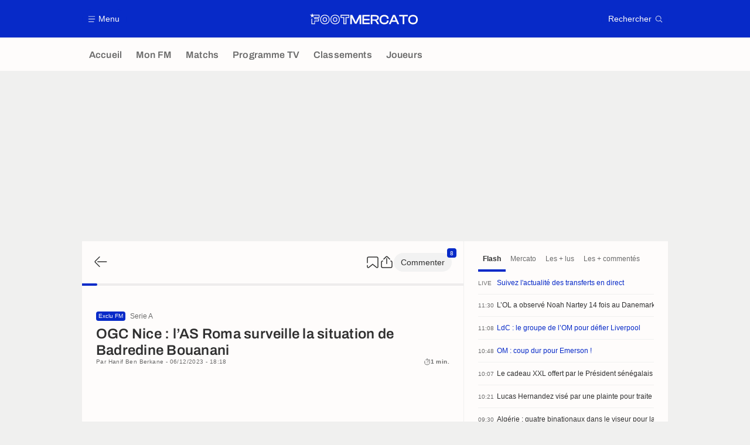

--- FILE ---
content_type: text/html; charset=UTF-8
request_url: https://www.footmercato.net/a8607990968737658296-ogc-nice-las-roma-surveille-la-situation-de-badredine-bouanani
body_size: 25992
content:
    <!doctype html>
<html lang="fr" class="no-js" >
    <head>
        <meta charset="UTF-8">
        <meta name="viewport" content="width=device-width,initial-scale=1,maximum-scale=1,user-scalable=no">

                                            <link rel="preconnect" href="https://optiyield.opti-digital.com">
                <link rel="dns-prefetch" href="https://optiyield.opti-digital.com">
                        <link rel="preconnect" href="https://securepubads.g.doubleclick.net">
            <link rel="dns-prefetch" href="https://securepubads.g.doubleclick.net">
            <link rel="preconnect" href="https://c.amazon-adsystem.com">
            <link rel="dns-prefetch" href="https://c.amazon-adsystem.com">
            <link rel="preconnect" href="https://ib.adnxs.com">
            <link rel="dns-prefetch" href="https://ib.adnxs.com">
                                                <link rel="preconnect" href="https://sdk.privacy-center.org">
                    <link rel="dns-prefetch" href="https://sdk.privacy-center.org">
                                            <link rel="preconnect" href="https://logs1409.xiti.com">
        <link rel="dns-prefetch" href="https://logs1409.xiti.com">

                            
                                <script>document.documentElement.classList.remove("no-js");</script>
        
                    <style>body{background:#fff;-webkit-animation:-start 6s steps(1,end) 0s 1 normal both;-moz-animation:-start 6s steps(1,end) 0s 1 normal both;-ms-animation:-start 6s steps(1,end) 0s 1 normal both;animation:-start 6s steps(1,end) 0s 1 normal both}@-webkit-keyframes -start{from{visibility:hidden}to{visibility:visible}}@-moz-keyframes -start{from{visibility:hidden}to{visibility:visible}}@-ms-keyframes -start{from{visibility:hidden}to{visibility:visible}}@-o-keyframes -start{from{visibility:hidden}to{visibility:visible}}@keyframes -start{from{visibility:hidden}to{visibility:visible}}</style>
            <noscript><style>body{-webkit-animation:none;-moz-animation:none;-ms-animation:none;animation:none}</style></noscript>
                        










<style>
:root, body .forceLightmode {
    --grey1000: #303030;
    --grey1000rgb: 48,48,48;
    --grey900: #474747;
    --grey800: #6B6B6B;
    --grey400: #E1E1E0;
    --grey300: #EEECEC;
    --grey200: #F0F0EF;
    --grey100: #F2F2F2;
    --grey0: #FEFCFB;
    --grey0rgb: 254,252,251;
    --primary: #072AC8;
    --primaryRGB: 7,42,200;
    --onPrimary: #FEFCFB;
    --onPrimaryRGB: 254,252,251;

    --secondary: #CA0709;
    --secondaryRGB: 202,7,9;
    --onSecondary: #FEFCFB;
    --onSecondaryRGB: 254,252,251;

    --yellow-card: #FFC107;
    --red-card: #D32F2F;

    --success: #7CB342;
    --warning: #FDB935;
    --danger: #E53935;

    --live: #CA0709;
    --liveRGB: 202,7,9;
    --onLive: #FEFCFB;

    --betclic: #E20014;
    --parionssport: #00265A;
    --pmu: #007831;
    --unibet: #3AAA35;
    --winamax: #B5121B;
    --zebet: #CF0C1C;
}

body.darkmode, body .forceDarkmode {
            --grey1000: #FEFCFB;
            --grey1000rgb: 254,252,251;
            --grey900: #B8B8B8;
            --grey800: #98989F;
            --grey400: #0D0D0D;
            --grey300: #242424;
            --grey200: #000000;
            --grey100: #2C2C2E;
            --grey0: #171717;
            --grey0rgb: 23,23,23;
    
    --primary: #2972FA;
    --primaryRGB: 41,114,250;
    --onPrimary: #171717;
    --onPrimaryRGB: 23,23,23;

    --secondary: #EF3120;
    --secondaryRGB: 239,49,32;
    --onSecondary: #FEFCFB;
    --onSecondaryRGB: 254,252,251;

    --yellow-card: #FFC107;
    --red-card: #D32F2F;

    --success: #3BC14F;
    --warning: #FCB045;
    --danger: #FC5545;

    --live: #EF3120;
    --liveRGB: 239,49,32;
    --onLive: #FEFCFB;

    --betclicDark: #FF707D;
    --parionssportDark: #063574;
    --pmuDark: #00B84B;
    --unibetDark: #77D373;
    --winamaxDark: #F27D84;
    --zebetDark: #F77882;
}
</style>

            <link rel="stylesheet" href="https://www.footmercato.net/build/css/common.2f823942.css">
                    
                    <title>OGC Nice : l’AS Roma surveille la situation de Badredine Bouanani</title>
<meta name="description" content="La saison dernière, la Ligue 1 avait découvert le jeune talent algérien Badredine Bouanani. Du haut de ses 17 ans à l’époque, ce dribbleur gauche (...) - Footmercato"/>


<meta property="og:site_name" content="Foot Mercato : Info Transferts Football - Actu Foot Transfert"/>
<meta property="og:url" content="https://www.footmercato.net/a8607990968737658296-ogc-nice-las-roma-surveille-la-situation-de-badredine-bouanani"/>
<meta property="og:type" content="article"/>
<meta property="og:title" content="OGC Nice : l’AS Roma surveille la situation de Badredine Bouanani"/>
<meta property="og:description" content="La saison dernière, la Ligue 1 avait découvert le jeune talent algérien Badredine Bouanani. Du haut de ses 17 ans à l’époque, ce dribbleur gauche (...) - Footmercato"/>
<meta property="og:image" content="https://assets-fr.imgfoot.com/media/cache/1200x675/design-sans-titre-2023-12-06t181316-516.jpg"/>
    <meta property="og:image:width" content="1200"/>
    <meta property="og:image:height" content="675"/>

<meta name="twitter:site" content="@footmercato"/>
<meta name="twitter:card" content="summary_large_image"/>
<meta name="twitter:title" content="OGC Nice : l’AS Roma surveille la situation de Badredine Bouanani"/>
<meta name="twitter:description" content="La saison dernière, la Ligue 1 avait découvert le jeune talent algérien Badredine Bouanani. Du haut de ses 17 ans à l’époque, ce dribbleur gauche (...) - Footmercato"/>
<meta name="twitter:image" content="https://assets-fr.imgfoot.com/media/cache/1200x675/design-sans-titre-2023-12-06t181316-516.jpg"/>
<meta name="twitter:url" content="https://www.footmercato.net/a8607990968737658296-ogc-nice-las-roma-surveille-la-situation-de-badredine-bouanani"/>
<meta name="twitter:app:name:iphone" content="Foot Mercato"/>
<meta name="twitter:app:id:iphone" content="537919329"/>
<meta name="twitter:app:name:ipad" content="Foot Mercato"/>
<meta name="twitter:app:id:ipad" content="537919329"/>
<meta name="twitter:app:name:googleplay" content="Foot Mercato"/>
<meta name="twitter:app:id:googleplay" content="net.footmercato.mobile"/>
<meta name="twitter:widgets:theme" content=""/>
    <meta name="twitter:creator" content="HanifBerkane"/>

<meta property="fb:app_id" content="188207067884072"/>

    <link rel="canonical" href="https://www.footmercato.net/a8607990968737658296-ogc-nice-las-roma-surveille-la-situation-de-badredine-bouanani"/>

    <link rel="author" href="https://www.footmercato.net/auteur/3940828690246493270" />

    <meta name="author" content="Hanif Ben Berkane">





<meta name="robots" content="max-image-preview:large">

<meta name="apple-mobile-web-app-title" content="Foot Mercato">
<meta name="apple-itunes-app" content="app-id=537919329">
<meta name="application-name" content="Foot Mercato">

    <meta name="theme-color" content="#072AC8" data-light="#072AC8" data-dark="#3753D1">

<meta name="msapplication-TileColor" content="#072AC8">
<meta name="msapplication-TileImage" content="https://www.footmercato.net/build/favicons/mstile-150x150.png">
<meta name="msapplication-config" content="https://www.footmercato.net/browserconfig.xml">

        
        <link rel="manifest" href="https://www.footmercato.net/manifest.json">
        <link rel="apple-touch-icon" href="https://www.footmercato.net/build/favicons/apple-touch-icon.003c90f9.png">
<link rel="icon" type="image/png" sizes="16x16" href="https://www.footmercato.net/build/favicons/favicon-16x16.92bf6a1d.png">
<link rel="icon" type="image/png" id="favicon32" sizes="32x32" href="https://www.footmercato.net/build/favicons/favicon-32x32.45ab321b.png" data-src-alert="https://www.footmercato.net/build/favicons/favicon-32x32-alert.4f670079.png" data-src="https://www.footmercato.net/build/favicons/favicon-32x32.45ab321b.png">
<link rel="icon" type="image/png" sizes="192x192" href="https://www.footmercato.net/build/favicons/android-chrome-192x192.88189be8.png"  />
<link rel="icon" type="image/png" sizes="512x512" href="https://www.footmercato.net/build/favicons/android-chrome-512x512.b8dfbce8.png"  />
<link rel="mask-icon" href="https://www.footmercato.net/build/favicons/safari-pinned-tab.430333f4.svg" color="#072ac8">


                    <script type="application/ld+json">
                [{"@context":"https:\/\/schema.org","@type":"NewsArticle","mainEntityOfPage":{"@type":"WebPage","@id":"https:\/\/www.footmercato.net\/a8607990968737658296-ogc-nice-las-roma-surveille-la-situation-de-badredine-bouanani"},"headline":"OGC Nice : l\u2019AS Roma surveille la situation de Badredine Bouanani","speakable":{"@type":"SpeakableSpecification","cssSelector":[".heroHeader__title",".group__main .wysiwygContent"]},"datePublished":"2023-12-06T17:18:44+00:00","dateModified":"2023-12-08T05:15:02+00:00","author":[{"@type":"Person","name":"Hanif Ben Berkane","url":"https:\/\/www.footmercato.net\/auteur\/3940828690246493270"}],"publisher":{"@type":"Organization","name":"Foot Mercato","logo":{"@type":"ImageObject","url":"https:\/\/www.footmercato.net\/build\/images\/cover-fr.97524046.jpg","width":"1200","height":"675"},"sameAs":["https:\/\/www.facebook.com\/footmercato","https:\/\/x.com\/footmercato","https:\/\/www.instagram.com\/footmercato\/","https:\/\/www.youtube.com\/c\/mercato","https:\/\/flipboard.com\/@FootMercato","https:\/\/www.snapchat.com\/discover\/Foot_Mercato\/1697664684","https:\/\/www.tiktok.com\/@footmercato","https:\/\/www.twitch.tv\/footmercato","https:\/\/fr.wikipedia.org\/wiki\/Foot_Mercato"]},"keywords":"Football, Italie, Serie A, France, Ligue 1 McDonald's, Badredine Bouanani, REA, Roma, OGCN, OGC Nice","articleBody":"La saison derni\u00e8re, la Ligue 1 avait d\u00e9couvert le jeune talent alg\u00e9rien Badredine Bouanani. Du haut de ses 17 ans \u00e0 l\u2019\u00e9poque, ce dribbleur gaucher tr\u00e8s dou\u00e9 balle au pied n\u2019avait pas tard\u00e9 \u00e0 faire parler de lui. En \u00e9quipe r\u00e9serve jusqu\u2019au d\u00e9but de l\u2019ann\u00e9e 2023, Bouanani avait r\u00e9pondu aux attentes d\u00e8s qu\u2019il avait \u00e9t\u00e9 promu en \u00e9quipe premi\u00e8re ni\u00e7oise. R\u00e9sultat, il \u00e9tait devenu un ind\u00e9boulonnable sous les ordres de Didier Digard qui l\u2019avait fait jouer toute la fin de saison. Il avait ainsi termin\u00e9 l\u2019exercice 2022\/2023 avec 9 titularisations et 10 entr\u00e9es en jeu pour 4 passes d\u00e9cisives.Surtout, ses bonnes performances en club lui avaient rapidement ouvert les portes de la s\u00e9lection alg\u00e9rienne. Djamel Belmadi avait fini par l\u2019appeler d\u00e8s le mois de mars 2023 (5 s\u00e9lections depuis). Et alors qu\u2019on s\u2019attendait \u00e0 la saison de la confirmation cette ann\u00e9e, l\u2019ailier alg\u00e9rien ne semble pas entrer dans les plans de Francesco Farioli. Le technicien italien n\u2019a utilis\u00e9 qu\u2019\u00e0 6 reprises Bouanani cette saison et son \u00e9quipe tourne donc sans lui (2e de Ligue 1). Selon nos informations, cette situation est logiquement observ\u00e9e avec attention par plusieurs clubs et notamment en Italie. L\u2019AS Roma, qui a r\u00e9cup\u00e9r\u00e9 Houssem Aouar, autre n\u00e9o-international alg\u00e9rien cet \u00e9t\u00e9, surveille attentivement l\u2019\u00e9volution de la saison de Bouanani. Un int\u00e9r\u00eat existe donc pour le jeune joueur de 18 ans. Le club de Jos\u00e9 Mourinho pourrait donc profiter du flou autour de la situation du joueur pour tenter un joli coup. ","articleSection":["Serie A","Ligue 1 McDonald's"],"image":["https:\/\/assets-fr.imgfoot.com\/media\/cache\/1200x675\/design-sans-titre-2023-12-06t181316-516.jpg","https:\/\/assets-fr.imgfoot.com\/media\/cache\/1200x900\/design-sans-titre-2023-12-06t181316-516.jpg","https:\/\/assets-fr.imgfoot.com\/media\/cache\/1200x1200\/design-sans-titre-2023-12-06t181316-516.jpg","https:\/\/assets-fr.imgfoot.com\/design-sans-titre-2023-12-06t181316-516.jpg"],"video":{"@type":"VideoObject","name":"OGC Nice : l\u2019AS Roma surveille la situation de Badredine Bouanani","description":"OGC Nice : l\u2019AS Roma surveille la situation de Badredine Bouanani","thumbnailUrl":["https:\/\/assets-fr.imgfoot.com\/media\/cache\/1200x675\/design-sans-titre-2023-12-06t181316-516.jpg","https:\/\/assets-fr.imgfoot.com\/media\/cache\/1200x900\/design-sans-titre-2023-12-06t181316-516.jpg","https:\/\/assets-fr.imgfoot.com\/media\/cache\/1200x1200\/design-sans-titre-2023-12-06t181316-516.jpg","https:\/\/assets-fr.imgfoot.com\/design-sans-titre-2023-12-06t181316-516.jpg"],"uploadDate":"2023-12-06T17:18:44+00:00","embedUrl":"https:\/\/geo.dailymotion.com\/player\/x6svc.html?video=x8q6ptu"}},{"@context":"https:\/\/schema.org","@type":"BreadcrumbList","itemListElement":[{"@type":"ListItem","name":"Accueil","position":1,"item":"https:\/\/www.footmercato.net\/"},{"@type":"ListItem","name":"Serie A","position":2,"item":"https:\/\/www.footmercato.net\/italie\/serie-a\/"},{"@type":"ListItem","name":"OGC Nice : l\u2019AS Roma surveille la situation de Badredine Bouanani","position":3}]}]
            </script>
                    </head>

    <body class="page page--article_show   " data-kvcontent="article8607990968737658296"data-kvvideo="yes"data-kvArticleType="flash"data-kvVideoPerfectMatch="yes"data-kvarticlehastiktok="no"data-kvVideoPlayer="dailymotion"data-kvspecificity="exclu"data-kvCompetition="3532311050828254831,8879186764835452557"data-kvTeam="8486076233612302435,2859905849982066968"data-kvPerson="6898051253150831437" data-id="8607990968737658296" data-page="article_show"  data-website="Foot Mercato" data-privacyPolicyURL="https://www.footmercato.net/politique-cookie" data-disqus=footmercato-1 >
                                            <div class="reg-int">
                        <div id="/45503615/tab_footmercato/interstitiel_art"
             class="gtag gtag--t gtag--int "
             data-sizes='[[1, 1]]'
             data-context="tab"
             data-code="interstitiel_art"
             data-path="/45503615/tab_footmercato/interstitiel_art"
             data-appnexus-id=""
             data-teads-id=""
             data-pubmatic-id=""
             data-rubicon-id=""
             data-ix-id=""
                             data-equativ-id=""
             data-mediasquare-id=""
             data-nexx360-id=""
             data-seedtag-id=""
             data-taboola-id=""
             data-smilewanted-id=""
             data-optidigital-id=""
             data-ttd-id=""
                
        ></div>
    

                        <div id="/45503615/mweb_footmercato/interstitiel_art"
             class="gtag gtag--m gtag--int "
             data-sizes='[[1, 1]]'
             data-context="mweb"
             data-code="interstitiel_art"
             data-path="/45503615/mweb_footmercato/interstitiel_art"
             data-appnexus-id=""
             data-teads-id=""
             data-pubmatic-id=""
             data-rubicon-id=""
             data-ix-id=""
                             data-equativ-id=""
             data-mediasquare-id=""
             data-nexx360-id=""
             data-seedtag-id=""
             data-taboola-id=""
             data-smilewanted-id=""
             data-optidigital-id=""
             data-ttd-id=""
                
        ></div>
    
        </div>
        <div class="reg-ovr">
                <div id="/45503615/mweb_footmercato/overlay_art"
             class="gtag gtag--m gtag--ovr "
             data-sizes='[[300, 50], [320, 50], [300, 100], [320, 100], &quot;fluid&quot;]'
             data-context="mweb"
             data-code="overlay_art"
             data-path="/45503615/mweb_footmercato/overlay_art"
             data-appnexus-id="19062943"
             data-teads-id="130817"
             data-pubmatic-id="3178968"
             data-rubicon-id="306444"
             data-ix-id="559149"
                             data-equativ-id="91511"
             data-mediasquare-id="footmercato.net_overlay_atf_banner_mobile"
             data-nexx360-id="frbptbhx"
             data-seedtag-id="34290298"
             data-taboola-id="MWeb_FootMercato/Overlay_ART"
             data-smilewanted-id="adversport.com_hb_3"
             data-optidigital-id="ART_Overlay"
             data-ttd-id="MWeb_FootMercato/Overlay_ART"
                
        ></div>
    
    <a class="reg-ovr_close hidden">&times;</a>
</div>


                                                
                            <div class="main">
                                            <header class="logoHeader">
    <div class="logoHeader__container">
        
<a  class="button button--alternate button--medium   "   role=button data-menumodal=open aria-label=Menu>
    <span class="button__iconWrapper">
            
<svg xmlns="http://www.w3.org/2000/svg" width="13" height="13" fill="currentColor" viewBox="0 0 24 24">
    <path d="M2.25 4.5h19.5c.413 0 .75-.338.75-.75a.752.752 0 0 0-.75-.75H2.25a.752.752 0 0 0-.75.75c0 .412.337.75.75.75ZM21.75 11.25H2.25a.752.752 0 0 0-.75.75c0 .412.337.75.75.75h19.5c.413 0 .75-.338.75-.75a.752.752 0 0 0-.75-.75ZM18.75 19.5H2.25a.752.752 0 0 0-.75.75c0 .413.337.75.75.75h16.5c.413 0 .75-.337.75-.75a.752.752 0 0 0-.75-.75Z"/>
</svg>


        </span><span class="button__textWrapper">Menu</span>
</a>


                    <a href="https://www.footmercato.net/" class="logoHeader__logo" aria-label="Foot Mercato : Info Transferts Football - Actu Foot Transfert">
                
<svg xmlns="http://www.w3.org/2000/svg" fill="none" viewBox="0 0 386 40" width="184" height="19">
      <title>Foot Mercato : Info Transferts Football - Actu Foot Transfert</title>
      <path fill="currentColor" fill-rule="evenodd" d="M33.93 6.07H10.35L8.38 0 6.4 6.07h-.64v.02H0l5.18 3.76-1.98 6.08 5.18-3.76 5.17 3.76-1.98-6.08 1.83-1.33h17.95v5.91H15.5v7h13.86l.01 5.35H15.5v10H7.68l.03-17.89-2.49 1.83-.04 18.51h12.74l.01-10h13.95l-.02-10.24H18.28v-2.12h15.64l.01-10.8ZM166.76 25.5l-2.77 6.53-2.87-6.55-9.37-18.9h-7.54v32.94h5.78V19.36l-.17-4.1 1.78 4.24 8.99 18.09h6.61l8.99-18.1 1.78-4.23-.17 4.12v20.14h5.77V6.58h-7.54l-9.27 18.92Zm47.42 14.02h-26.37V6.58h26.37v5.26h-20.6v8.5h19.88v5.22h-19.88v8.7h20.6v5.26Zm23.42-13.91c5.86-.55 9.21-3.88 9.21-9.23 0-6.14-4.54-9.8-12.13-9.8h-17v32.94h5.77V27h5.63c4 0 5.4 1.12 6.73 3.48l5.19 9.04h6.63l-5.63-9.8c-1.15-2.03-2.27-3.38-4.4-4.11Zm3.24-8.51c0 3.75-1.8 5.27-6.21 5.27h-11.21V11.84h11.21c4.37 0 6.21 1.57 6.21 5.26Zm12.88-6.38C256.75 7.69 261 6.09 266 6.09c9.37 0 15.69 5.17 15.68 12.85v1h-6.3v-1c0-4.84-3.16-7.3-9.38-7.3-7.45 0-10.88 3.67-10.88 11.41s3.47 11.35 10.93 11.35c6.31 0 9.38-2.39 9.38-7.3v-.91h6.3v.91a11.7 11.7 0 0 1-4.4 9.45C274.52 38.81 270.6 40 266 40c-5 0-9.29-1.59-12.34-4.63-3.05-3.04-4.66-7.27-4.66-12.32 0-5.05 1.69-9.3 4.72-12.33Zm51.02-4.14h-7.69l-14.64 32.94h6.4l3.71-8.41h16.66l3.7 8.41h6.5L304.81 6.75l-.07-.17ZM300.85 12l1.8 4.42 4.2 9.45h-12l4.2-9.46 1.8-4.41Zm31.08-.16h-12.7V6.58h31.08v5.26h-12.65v27.68h-5.73V11.84Zm36.96-5.75c-5 0-9.33 1.6-12.39 4.63-3.06 3.03-4.69 7.3-4.69 12.33s1.62 9.28 4.69 12.32c3.07 3.04 7.35 4.63 12.39 4.63C379.3 40 386 33.35 386 23.05c0-10.3-6.7-16.96-17.11-16.96Zm11.07 17c0 7.74-3.52 11.35-11.07 11.35-7.55 0-11-3.5-11-11.35s3.5-11.41 11-11.41S380 15.27 380 23.05l-.04.04Zm-343.31-.36c0 10.18 6.74 17 16.74 17 10.04 0 16.78-6.82 16.78-17s-6.77-17-16.78-17c-10.01 0-16.74 6.82-16.74 17Zm2.66.04c0-8.69 5.53-14.3 14.08-14.3a14.05 14.05 0 0 1 10.29 3.86c2.51 2.53 3.83 6.14 3.83 10.44s-1.32 7.9-3.83 10.44a14.09 14.09 0 0 1-10.29 3.86c-8.55 0-14.08-5.61-14.08-14.3Zm6.27-.01c0 5.32 2.7 8.14 7.81 8.14h.01c5.13 0 7.83-2.8 7.83-8.14 0-5.34-2.71-8.16-7.84-8.16-6.46 0-7.81 4.44-7.81 8.16Zm2.74 0c0-3.98 1.37-5.45 5.07-5.45h.01c3.67 0 5.09 1.49 5.09 5.45s-1.4 5.43-5.1 5.43c-3.7 0-5.07-1.45-5.07-5.43ZM90 39.73c-10 0-16.74-6.82-16.74-17S80 5.81 90 5.81c10 0 16.78 6.82 16.78 17S100 39.73 90 39.73Zm0-31.26c-8.55 0-14.08 5.61-14.08 14.3 0 8.69 5.53 14.3 14.08 14.3a14.09 14.09 0 0 0 10.29-3.86 14.49 14.49 0 0 0 3.83-10.44 14.45 14.45 0 0 0-3.83-10.44A14.05 14.05 0 0 0 90 8.47Zm0 22.43c-5.11 0-7.82-2.82-7.82-8.14 0-3.72 1.36-8.16 7.82-8.16 5.12 0 7.83 2.82 7.83 8.16S95.13 30.9 90 30.9Zm0-13.59c-3.69 0-5.07 1.47-5.07 5.45 0 3.98 1.38 5.43 5.07 5.43 3.69 0 5.1-1.47 5.1-5.43s-1.43-5.45-5.1-5.45Zm29.78 22.22h10.83V17.1h10.1v-11h-31.07v11h10.14v22.43Zm7.9-2.88h-5.07l.05-22.37h-10.14V9h25.26v5.23h-10.1v22.42Z" clip-rule="evenodd"/>
</svg>


            </a>
        
         
<a  class="button button--alternate button--medium   "   role=button data-searchmodal=open aria-label=Rechercher>
    <span class="button__textWrapper">Rechercher</span><span class="button__iconWrapper">
            
<svg xmlns="http://www.w3.org/2000/svg" width="13" height="13" fill="currentColor" viewBox="0 0 24 24">
    <path d="M22.282 21.218 16.8 15.735a.747.747 0 0 0-1.058 0c-2.91 2.902-7.642 2.902-10.552 0A7.421 7.421 0 0 1 3 10.455c0-1.988.78-3.862 2.19-5.265A7.386 7.386 0 0 1 10.455 3c1.995 0 3.87.78 5.28 2.19a7.411 7.411 0 0 1 1.822 7.552.751.751 0 0 0 .48.945.751.751 0 0 0 .945-.48A8.897 8.897 0 0 0 16.8 4.14a8.901 8.901 0 0 0-6.338-2.625 8.902 8.902 0 0 0-6.33 2.625 8.871 8.871 0 0 0-2.625 6.33c0 2.393.93 4.65 2.625 6.345a9.046 9.046 0 0 0 6.33 2.617 8.964 8.964 0 0 0 5.783-2.114l4.98 4.98c.15.15.337.217.532.217a.747.747 0 0 0 .532-1.275l-.007-.023Z"/>
</svg>


        </span>
</a>

    </div>
</header>

                        <div class="mainNavigation">
    <nav class="mainNavigation__container">
        <ul class="mainNavigation__list">
                            <li class="mainNavigation__item">
                    <a href=/ class="mainNavigationButton   " >
    <span class="mainNavigationButton__iconText">
<svg xmlns="http://www.w3.org/2000/svg" width="24" height="24" fill="currentColor" viewBox="0 0 24 24">
    <path class="svgActive" d="m21.367 8.182-7.5-6.022a2.959 2.959 0 0 0-3.735 0l-7.5 6.022a3.02 3.02 0 0 0-1.132 2.37v9.765c0 1.208.96 2.19 2.145 2.19h3.712c1.186 0 2.145-.982 2.145-2.19v-4.95c0-.382.285-.69.646-.69h3.712c.353 0 .645.308.645.69v4.95c0 1.208.96 2.19 2.145 2.19h3.713c1.184 0 2.145-.982 2.145-2.19v-9.764a3.02 3.02 0 0 0-1.133-2.37h-.008Z"/>
    <path class="svgInactive" d="m21.367 8.182-7.5-6.022a2.948 2.948 0 0 0-3.727 0l-7.5 6.022a3.05 3.05 0 0 0-1.14 2.37v8.198c0 .413.337.75.75.75s.75-.337.75-.75v-8.197c0-.466.21-.916.578-1.2l7.5-6.023a1.468 1.468 0 0 1 1.852 0l7.508 6.022c.36.285.57.728.57 1.2v9.758c0 .383-.293.69-.645.69H16.65c-.352 0-.645-.308-.645-.69v-4.95c0-1.207-.96-2.19-2.137-2.19h-3.72c-1.178 0-2.138.982-2.138 2.19v4.95c0 .383-.292.69-.645.69H3.757a.752.752 0 0 0-.75.75c0 .413.338.75.75.75h3.608c1.185 0 2.145-.983 2.145-2.19v-4.95c0-.383.285-.69.638-.69h3.72c.352 0 .637.307.637.69v4.95c0 1.207.96 2.19 2.145 2.19h3.713c1.184 0 2.145-.983 2.145-2.19v-9.757c0-.923-.428-1.808-1.133-2.37h-.008Z"/>
</svg>

<span class="mainNavigationButton__iconText__shortText">Accueil</span>
        <span class="mainNavigationButton__iconText__text">Accueil</span>
    </span></a>

                </li>
                            <li class="mainNavigation__item">
                    <a href=/mon-fm/ class="mainNavigationButton   " >
    <span class="mainNavigationButton__iconText">
<svg xmlns="http://www.w3.org/2000/svg" width="24" height="24" fill="currentColor" viewBox="0 0 24 24">
  <path class="svgActive" d="M22.417 9.457c-.217-.637-.78-1.05-1.44-1.05l-5.767-.03-1.838-5.872a1.433 1.433 0 0 0-1.38-1.012c-.637 0-1.192.404-1.38 1.012L8.76 8.4H3.007c-.66 0-1.222.412-1.44 1.05a1.56 1.56 0 0 0 .533 1.748l4.68 3.547-1.785 5.723c-.203.652.03 1.357.585 1.747a1.476 1.476 0 0 0 1.762-.03l4.613-3.532 4.68 3.532a1.474 1.474 0 0 0 1.762.03c.555-.39.788-1.095.585-1.747l-1.785-5.723 4.68-3.547c.533-.405.75-1.11.533-1.748l.007.008Z"/>
  <path class="svgInactive"  d="M22.418 9.457a1.503 1.503 0 0 0-1.44-1.05l-5.768-.022-1.83-5.88A1.431 1.431 0 0 0 12 1.493c-.637 0-1.185.397-1.38 1.02L8.903 8.024l-.135.383H3.023c-.54 0-1.02.277-1.298.735a1.59 1.59 0 0 0-.045 1.552.747.747 0 0 0 1.013.307A.747.747 0 0 0 3 9.99c-.007-.015 0-.068.023-.082h5.745c.66 0 1.245-.428 1.447-1.073L12 3.12l1.785 5.722a1.526 1.526 0 0 0 1.448 1.073h5.745v.098l-2.633 1.995s-.045.037-.067.06L15.9 13.86s-.075.06-.097.09a.729.729 0 0 0-.188.758l1.943 6.225c.015.06-.015.067-.008.067l-4.68-3.532a1.451 1.451 0 0 0-1.747 0l-4.665 3.54s-.038-.015-.023-.075l1.943-6.226a.81.81 0 0 0-.285-.847l-2.258-1.702a.752.752 0 0 0-1.05.15.752.752 0 0 0 .15 1.05l1.86 1.402-1.785 5.723c-.21.652.03 1.357.585 1.747a1.476 1.476 0 0 0 1.763-.03l4.612-3.532 4.68 3.532a1.474 1.474 0 0 0 1.763.038c.555-.39.787-1.096.585-1.748l-1.785-5.722 2.047-1.546s.053-.037.075-.06l2.558-1.942c.532-.398.75-1.103.532-1.748l-.007-.014Z"/>
</svg>

<span class="mainNavigationButton__iconText__shortText">Mon FM</span>
        <span class="mainNavigationButton__iconText__text">Mon FM</span>
    </span></a>

                </li>
                            <li class="mainNavigation__item">
                    <a href=/live/ class="mainNavigationButton   " >
    <span class="mainNavigationButton__iconText">
<svg xmlns="http://www.w3.org/2000/svg" width="24" height="24" fill="currentColor" viewBox="0 0 24 24">
    <path class="svgActive" d="M4.5 15V9h-3v6h3ZM9 12c0 1.395.953 2.573 2.25 2.903V9.098A2.994 2.994 0 0 0 9 12ZM15 12a2.994 2.994 0 0 0-2.25-2.902v5.805A2.994 2.994 0 0 0 15 12ZM19.5 9v6h3V9h-3Z"/>
    <path class="svgActive" d="M1.5 6v1.5h3.75c.412 0 .75.338.75.75v7.5c0 .413-.338.75-.75.75H1.5V18a3 3 0 0 0 3 3h6.75v-4.567A4.492 4.492 0 0 1 7.5 12c0-2.227 1.62-4.08 3.75-4.433V3H4.5a3 3 0 0 0-3 3ZM19.5 3h-6.75v4.567A4.492 4.492 0 0 1 16.5 12c0 2.227-1.62 4.08-3.75 4.433V21h6.75a3 3 0 0 0 3-3v-1.5h-3.75a.752.752 0 0 1-.75-.75v-7.5c0-.412.337-.75.75-.75h3.75V6a3 3 0 0 0-3-3Z"/>
    <path class="svgInactive" d="M19.5 3h-15a3 3 0 0 0-3 3v11.25c0 .413.337.75.75.75s.75-.337.75-.75v-.75h2.25c.412 0 .75-.337.75-.75v-7.5a.752.752 0 0 0-.75-.75H3V6c0-.825.675-1.5 1.5-1.5h6.75v3.067A4.505 4.505 0 0 0 7.5 12a4.505 4.505 0 0 0 3.75 4.433V19.5h-7.5a.752.752 0 0 0-.75.75c0 .413.337.75.75.75H19.5a3 3 0 0 0 3-3V6a3 3 0 0 0-3-3Zm-15 6v6H3V9h1.5Zm8.25.105A3 3 0 0 1 15 12a3 3 0 0 1-2.25 2.895v-5.79ZM9 12a3 3 0 0 1 2.25-2.895v5.79A3 3 0 0 1 9 12Zm10.5 7.5h-6.75v-3.067A4.505 4.505 0 0 0 16.5 12a4.505 4.505 0 0 0-3.75-4.433V4.5h6.75c.825 0 1.5.675 1.5 1.5v1.5h-2.25a.752.752 0 0 0-.75.75v7.5c0 .413.337.75.75.75H21V18c0 .825-.675 1.5-1.5 1.5ZM21 15h-1.5V9H21v6Z"/>
</svg>

<span class="mainNavigationButton__iconText__shortText">Matchs</span>
        <span class="mainNavigationButton__iconText__text">Matchs</span>
    </span></a>

                </li>
                            <li class="mainNavigation__item">
                    <a href=/programme-tv/ class="mainNavigationButton   " >
    <span class="mainNavigationButton__iconText">
<svg xmlns="http://www.w3.org/2000/svg" width="24" height="24" fill="currentColor" viewBox="0 0 24 24">
    <path class="svgActive" fill-rule="evenodd" clip-rule="evenodd" d="M22.5 15.75V6a3 3 0 0 0-3-3h-15a3 3 0 0 0-3 3v9.75c0 1.335.87 2.468 2.078 2.858l-1.11 1.11a.756.756 0 0 0 0 1.064c.15.143.337.218.532.218a.768.768 0 0 0 .533-.218l2.032-2.032h12.87l2.033 2.032c.15.143.337.218.532.218a.768.768 0 0 0 .532-.218.756.756 0 0 0 0-1.064l-1.11-1.11A3.002 3.002 0 0 0 22.5 15.75Zm-12-7.5H9v6c0 .412-.338.75-.75.75a.752.752 0 0 1-.75-.75v-6H6a.752.752 0 0 1-.75-.75c0-.412.338-.75.75-.75h4.5c.412 0 .75.338.75.75s-.338.75-.75.75Zm5.962 6.24a.747.747 0 0 1-.712.51.936.936 0 0 1-.24-.037.752.752 0 0 1-.473-.48l-2.25-6.743a.758.758 0 0 1 .473-.953.758.758 0 0 1 .953.473l1.537 4.613 1.538-4.613c.134-.39.555-.6.952-.473.39.136.6.556.473.953l-2.25 6.742v.008Z"/>
    <path class="svgInactive" d="M22.5 15.78V5.97A2.977 2.977 0 0 0 19.53 3H4.47A2.977 2.977 0 0 0 1.5 5.97V15c0 .412.337.75.75.75S3 15.412 3 15V5.97c0-.81.66-1.47 1.47-1.47h15.06c.81 0 1.47.66 1.47 1.47v9.81c0 .81-.66 1.47-1.47 1.47H5.25a.747.747 0 0 0-.285.06.753.753 0 0 0-.247.165l-2.25 2.25A.747.747 0 0 0 3 21a.768.768 0 0 0 .533-.218l2.032-2.032h12.877l2.033 2.032c.15.15.337.218.532.218a.747.747 0 0 0 .532-1.275l-1.116-1.117a2.955 2.955 0 0 0 2.085-2.82l-.008-.008Z"/>
    <path class="svgInactive" d="M8.25 15c.412 0 .75-.338.75-.75v-6h1.5c.412 0 .75-.338.75-.75a.752.752 0 0 0-.75-.75H6a.752.752 0 0 0-.75.75c0 .412.338.75.75.75h1.5v6c0 .412.338.75.75.75ZM15.068 14.543l.045.09c.03.052.067.097.105.142.022.022.037.045.06.06.067.052.135.09.21.12l.015.008c.075.022.15.037.232.037a.794.794 0 0 0 .233-.037l.015-.008a.728.728 0 0 0 .21-.12c.022-.023.045-.038.06-.06a.635.635 0 0 0 .105-.143c.015-.03.03-.052.045-.09.007-.022.022-.037.03-.052l2.25-6.75a.761.761 0 0 0-.473-.953.741.741 0 0 0-.945.473l-1.537 4.62-1.538-4.62a.749.749 0 1 0-1.417.48l2.25 6.75.03.053h.015Z"/>
</svg>

<span class="mainNavigationButton__iconText__shortText">Prog TV</span>
        <span class="mainNavigationButton__iconText__text">Programme TV</span>
    </span></a>

                </li>
                            <li class="mainNavigation__item">
                    <a href=/classement/ class="mainNavigationButton   " >
    <span class="mainNavigationButton__iconText">
<svg xmlns="http://www.w3.org/2000/svg" width="24" height="24" fill="currentColor" viewBox="0 0 24 24">
    <path class="svgActive" d="M18.75 11.25h-3V4.5a3 3 0 0 0-3-3h-1.5a3 3 0 0 0-3 3v3.75h-3a3 3 0 0 0-3 3v8.25a3 3 0 0 0 3 3h13.5a3 3 0 0 0 3-3v-5.25a3 3 0 0 0-3-3Zm.57 6.262c-.12.18-.293.316-.518.413-.224.098-.487.15-.787.15-.338 0-.623-.052-.848-.157a1.11 1.11 0 0 1-.517-.435 1.192 1.192 0 0 1-.172-.638v-.098h.81v.113c0 .172.06.315.172.413.12.105.293.15.517.15.226 0 .383-.045.503-.15.12-.098.18-.256.18-.458 0-.158-.03-.277-.098-.36a.43.43 0 0 0-.247-.18.955.955 0 0 0-.33-.06h-.367v-.63h.36c.112 0 .21-.015.3-.06a.53.53 0 0 0 .217-.188.605.605 0 0 0 .082-.322.651.651 0 0 0-.075-.315.446.446 0 0 0-.21-.18.803.803 0 0 0-.307-.06.813.813 0 0 0-.315.06.45.45 0 0 0-.225.18.612.612 0 0 0-.075.3v.09h-.795v-.15c0-.225.053-.42.172-.592.12-.166.285-.3.503-.398a1.94 1.94 0 0 1 .75-.135c.285 0 .532.037.75.128.21.09.375.217.495.39.12.165.18.367.18.6a.953.953 0 0 1-.323.72c-.097.082-.202.15-.33.202v.03c.218.06.398.18.533.345.135.172.21.39.21.66-.008.24-.067.45-.195.622Zm-8.513-12.87c.128-.007.285-.045.458-.09.172-.052.352-.112.525-.187.18-.075.338-.15.473-.24h.374v3.45h.915v.675h-2.737v-.675h.982v-2.43h-.99v-.502ZM7.507 15H4.516v-.217c0-.18.038-.345.098-.488.067-.15.15-.285.262-.412.112-.12.24-.24.375-.353.135-.112.277-.217.42-.322.165-.128.322-.248.465-.368.15-.12.263-.248.36-.39a.8.8 0 0 0 .135-.457.595.595 0 0 0-.06-.24.594.594 0 0 0-.188-.203.672.672 0 0 0-.345-.075c-.15 0-.27.023-.367.075a.455.455 0 0 0-.218.21.633.633 0 0 0-.074.33v.217h-.803s0-.052-.015-.082c0-.037-.007-.082-.007-.135 0-.293.067-.533.202-.72.135-.188.315-.33.548-.42.232-.09.487-.135.78-.135.262 0 .487.037.667.105.173.075.315.172.428.3.104.12.18.247.232.39a1.302 1.302 0 0 1-.038.93c-.067.158-.157.3-.277.435-.112.143-.255.27-.412.398-.158.127-.33.247-.51.375-.09.06-.18.127-.263.187a2.96 2.96 0 0 0-.21.165c-.053.06-.098.113-.135.165h1.942V15Z"/>
    <path class="svgInactive" d="M18.75 11.25h-3V4.5a3 3 0 0 0-3-3h-1.5a3 3 0 0 0-3 3v3.75H4.905a2.66 2.66 0 0 0-2.655 2.655v7.845c0 .413.337.75.75.75s.75-.337.75-.75v-7.845c0-.637.518-1.155 1.155-1.155H8.25V21H6a.752.752 0 0 0-.75.75c0 .413.338.75.75.75h12.75a3 3 0 0 0 3-3v-5.25a3 3 0 0 0-3-3ZM14.25 21h-4.5V4.5c0-.825.675-1.5 1.5-1.5h1.5c.825 0 1.5.675 1.5 1.5V21Zm6-1.5c0 .825-.675 1.5-1.5 1.5h-3v-8.25h3c.825 0 1.5.675 1.5 1.5v5.25Z"/>
    <path class="svgInactive" d="M6.135 12.84c-.15.12-.3.24-.465.367-.142.105-.285.21-.42.323a4.232 4.232 0 0 0-.375.353 1.496 1.496 0 0 0-.262.405 1.19 1.19 0 0 0-.098.495V15H7.5v-.735H5.565a.63.63 0 0 1 .135-.158c.06-.052.128-.112.21-.172.083-.06.173-.12.263-.188.18-.127.352-.247.51-.374.157-.128.3-.255.412-.39.12-.136.21-.286.278-.436.067-.15.105-.33.105-.517 0-.135-.023-.27-.068-.412a1.028 1.028 0 0 0-.232-.398 1.137 1.137 0 0 0-.428-.293 1.708 1.708 0 0 0-.66-.112c-.292 0-.555.045-.78.135-.225.09-.412.232-.547.42-.135.188-.203.428-.203.72v.135a.2.2 0 0 0 .015.082h.803v-.217c0-.135.022-.24.075-.33a.534.534 0 0 1 .217-.21.764.764 0 0 1 .368-.075c.15 0 .262.03.345.082.09.053.15.12.187.203.038.082.06.158.06.24a.818.818 0 0 1-.135.457c-.09.135-.21.27-.36.39v-.007ZM12.638 4.125h-.375c-.143.082-.3.165-.473.24a4.892 4.892 0 0 1-.525.188c-.172.052-.33.082-.457.09v.502h.99v2.43h-.983v.675h2.745v-.675h-.915v-3.45h-.007ZM18.772 15.885v-.022c.128-.053.233-.128.33-.21a.903.903 0 0 0 .323-.713.998.998 0 0 0-.18-.6 1.12 1.12 0 0 0-.495-.39 1.94 1.94 0 0 0-.75-.135c-.285 0-.533.045-.75.143a1.168 1.168 0 0 0-.503.397c-.12.172-.18.367-.18.592v.15h.795v-.09c0-.12.03-.217.075-.3a.465.465 0 0 1 .218-.18.813.813 0 0 1 .315-.06c.12 0 .217.023.307.06.09.038.158.098.21.18a.567.567 0 0 1 .075.308c0 .135-.03.24-.082.322a.48.48 0 0 1-.218.188.651.651 0 0 1-.3.06h-.36v.63h.368c.12 0 .232.015.33.052a.508.508 0 0 1 .247.18c.068.083.098.203.098.36 0 .21-.06.36-.18.466-.12.097-.285.15-.503.15-.217 0-.397-.053-.51-.15a.531.531 0 0 1-.18-.413v-.113h-.81v.105c0 .24.06.45.173.638.112.188.285.33.517.435.225.105.51.157.848.157.307 0 .57-.052.795-.15.225-.097.397-.232.517-.412.12-.172.188-.383.188-.622 0-.27-.068-.488-.21-.66a1.078 1.078 0 0 0-.533-.353h.015Z"/>
</svg>

<span class="mainNavigationButton__iconText__shortText">Class.</span>
        <span class="mainNavigationButton__iconText__text">Classements</span>
    </span></a>

                </li>
                            <li class="mainNavigation__item">
                    <a href=/joueur/ class="mainNavigationButton   " >
    <span class="mainNavigationButton__iconText"><span class="mainNavigationButton__iconText__shortText">Joueurs</span>
        <span class="mainNavigationButton__iconText__text">Joueurs</span>
    </span></a>

                </li>
                    </ul>
    </nav>
</div>

                    
                                                        <div id="/45503615/desk_footmercato/header_art"
             class="gtag gtag--d  gtag--header"
             data-sizes='[[970, 250], [728, 90], [970, 90], [1000, 250]]'
             data-context="desk"
             data-code="header_art"
             data-path="/45503615/desk_footmercato/header_art"
             data-appnexus-id="19062915"
             data-teads-id="130817"
             data-pubmatic-id="3178924"
             data-rubicon-id="703032"
             data-ix-id="559122"
                             data-equativ-id="91490"
             data-mediasquare-id="footmercato.net_header_atf_mban_desktop"
             data-nexx360-id="xyhplhrm"
             data-seedtag-id="34290277"
             data-taboola-id="Desk_FootMercato/Header_ART"
             data-smilewanted-id="adversport.com_hb_2"
             data-optidigital-id=""
             data-ttd-id="Desk_FootMercato/Header_ART"
                
        ></div>
    
                    
                            <div class="group group--1 ">
                                    <div class="group__main ">
                        <div class="topBar ">
    <div class="topBar__sticky">
        <div class="topBar__top">

            <a href="/" aria-label="retour" data-navigationBack class="topBar__buttonBack">
                <span class="topBar__buttonBack__iconBack">
                
<svg xmlns="http://www.w3.org/2000/svg" width="24" height="24" fill="currentColor" viewBox="0 0 24 24">
    <path d="M21.75 11.25h-15A.752.752 0 0 0 6 12c0 .412.338.75.75.75h15c.413 0 .75-.338.75-.75a.752.752 0 0 0-.75-.75Z" />
    <path d="M3.217 12.533A.742.742 0 0 1 3 12c0-.203.075-.39.217-.533l7.193-7.185a.747.747 0 1 0-1.058-1.057L2.16 10.41A2.23 2.23 0 0 0 1.5 12c0 .6.232 1.162.66 1.59l7.192 7.192c.15.15.338.218.533.218a.747.747 0 0 0 .533-1.275l-7.193-7.193h-.008Z" />
</svg>


                </span>
                <span class="topBar__buttonBack__iconLogo">
                
<svg  width="24" height="24" fill="currentColor" viewBox="0 0 64 64" xmlns="http://www.w3.org/2000/svg">
<path d="M59.36 9.904H20.88L17.664 0l-3.216 9.904h-1.056v.032H4l8.448 6.128L9.216 26l8.448-6.144L26.112 26l-3.232-9.936 2.976-2.16h29.296v9.632H29.296v11.44h22.592l.032 8.72H29.296V60H16.544l.032-29.184-4.064 2.992L12.464 64h20.768l.016-16.32H56l-.016-16.704h-22.16V27.52h25.52l.016-17.616Z"/>
</svg>


                </span>
            </a>

            <div class="topBar__actions">
                                    <button class="topBar__action topBar__action--actionPromoteAppNotification" data-modal="modalPromoteAppNotification" data-modal-src="/promote-app-landing/">
                        
<svg xmlns="http://www.w3.org/2000/svg" width="24" height="24" fill="currentColor" viewBox="0 0 24 24">
    <path class="svgActive" d="M18.645 15.727V8.453c-.037-3.068-2.445-5.618-5.557-6.105A1.127 1.127 0 0 0 12 1.508c-.525 0-.96.36-1.087.84-3.113.487-5.52 3.037-5.558 6.12v7.267l-1.44 1.808a.753.753 0 0 0 .585 1.223h2.468A5.254 5.254 0 0 0 12 22.514a5.26 5.26 0 0 0 5.033-3.75H19.5a.753.753 0 0 0 .585-1.223l-1.44-1.807v-.008ZM4.5 4.83a.768.768 0 0 0 .533-.217l1.5-1.5a.747.747 0 1 0-1.058-1.058l-1.5 1.5a.747.747 0 0 0 .533 1.275H4.5ZM18.968 4.613c.15.15.337.217.532.217a.747.747 0 0 0 .532-1.275l-1.5-1.5a.747.747 0 1 0-1.057 1.058l1.5 1.5h-.007Z"/>
    <path class="svgInactive" d="M18.645 15.727V8.453c-.037-3.068-2.445-5.618-5.557-6.105A1.127 1.127 0 0 0 12 1.508c-.525 0-.96.36-1.087.84-3.113.487-5.52 3.037-5.558 6.12v2.04c0 .412.338.75.75.75.413 0 .75-.338.75-.75V8.475c.03-2.602 2.34-4.717 5.145-4.717 2.805 0 5.115 2.115 5.145 4.71v7.53c0 .172.06.337.165.464l.63.796H6.06l.63-.796a.765.765 0 0 0 .165-.464v-.99a.752.752 0 0 0-.75-.75.752.752 0 0 0-.75.75v.727l-1.44 1.808a.753.753 0 0 0 .585 1.223h2.475A5.213 5.213 0 0 0 12 22.514a5.213 5.213 0 0 0 5.025-3.75H19.5a.753.753 0 0 0 .585-1.223l-1.44-1.807v-.008ZM12 21a3.704 3.704 0 0 1-3.42-2.25h6.848a3.712 3.712 0 0 1-3.42 2.25H12ZM4.5 4.83a.768.768 0 0 0 .533-.217l1.5-1.5a.747.747 0 1 0-1.058-1.058l-1.5 1.5a.747.747 0 0 0 .533 1.275H4.5ZM18.968 4.613c.15.15.337.217.532.217a.747.747 0 0 0 .532-1.275l-1.5-1.5a.747.747 0 1 0-1.057 1.058l1.5 1.5h-.007Z"/>
</svg>


                    </button>
                                                    <button aria-label="Enregistrer dans le marque page" class="topBar__action topBar__action--actionBookmark" data-article-id="8607990968737658296">
                        
<svg xmlns="http://www.w3.org/2000/svg" width="24" height="24" fill="currentColor" viewBox="0 0 24 24">
  <path class="svgActive" d="M18.75 2.25H5.25a3 3 0 0 0-3 3v14.28a2.247 2.247 0 0 0 3.615 1.785L12 16.283l6.157 5.054a2.245 2.245 0 0 0 2.348.203 2.234 2.234 0 0 0 1.238-2.01V5.25a3 3 0 0 0-3-3h.007Z"/>
  <path class="svgInactive" d="M19.5 21.788c-.473 0-.938-.15-1.335-.443l-6.157-5.055-6.135 5.033a2.247 2.247 0 0 1-3.616-1.785v-2.28c0-.413.338-.75.75-.75.413 0 .75.337.75.75v2.28c0 .292.158.54.413.674.128.06.45.18.78-.067l6.577-5.4a.756.756 0 0 1 .953 0l6.607 5.423c.308.224.63.105.75.044a.73.73 0 0 0 .413-.674V5.25c0-.825-.675-1.5-1.5-1.5H5.25c-.825 0-1.5.675-1.5 1.5v7.5c0 .412-.337.75-.75.75a.752.752 0 0 1-.75-.75v-7.5a3 3 0 0 1 3-3h13.5a3 3 0 0 1 3 3v14.28c0 .855-.473 1.627-1.238 2.01-.322.165-.667.24-1.012.24v.008Z"/>
</svg>


                    </button>
                
                                    <button aria-label="Partager" class="topBar__action topBar__action--actionShare"  data-share>
                        
<svg  width="24" height="24" fill="currentColor" viewBox="0 0 24 24">
    <path fill-rule="evenodd" clip-rule="evenodd" d="M6.9 7.365a.747.747 0 0 1-.533-1.275l3.923-3.922a2.422 2.422 0 0 1 3.413 0l3.922 3.922a.747.747 0 1 1-1.057 1.058l-3.923-3.923a.912.912 0 0 0-1.29 0L7.433 7.148a.736.736 0 0 1-.533.217ZM12 15a.752.752 0 0 1-.75-.75V5.437c0-.412.338-.75.75-.75s.75.338.75.75v8.813c0 .412-.338.75-.75.75Zm-9.75 3.75a3 3 0 0 0 3 3h13.5a3 3 0 0 0 3-3V12a3 3 0 0 0-3-3 .752.752 0 0 0-.75.75c0 .412.337.75.75.75.825 0 1.5.675 1.5 1.5v6.75c0 .825-.675 1.5-1.5 1.5H5.25c-.825 0-1.5-.675-1.5-1.5V12c0-.825.675-1.5 1.5-1.5.412 0 .75-.338.75-.75A.752.752 0 0 0 5.25 9a3 3 0 0 0-3 3v6.75Z"/>
</svg>


                    </button>
                
                
                                    <div class="buttonWithCount">
                                                
<a  class="button button--tertiary button--medium  topBar__action topBar__action--actionComment "   role=button data-identifier=8607990968737658296 data-url=https://www.footmercato.net/a8607990968737658296-ogc-nice-las-roma-surveille-la-situation-de-badredine-bouanani data-category=9576710>
    <span class="button__textWrapper">Commenter</span>
</a>

                                                    
<span class="count count--primary count--tiny">8</span>

                                            </div>
                            </div>
        </div>

                    <div class="topBar__progressTrack">
                <div class="topBar__progressBar " data-progressReadingBar
                    style="transform: translateX(4%)"></div>
            </div>
            </div>
</div>



    <div class="heroHeader ">
    <div class="heroHeader_titleContainer">
                    <div class="heroHeader__specificities">
                                    <span class="tags ">Exclu FM</span>

                                                                    <span class="heroHeader__competition">Serie A</span>
                            </div>
                <h1 class="heroHeader__title">OGC Nice : l’AS Roma surveille la situation de Badredine Bouanani</h1>
    </div>

    
    <div class="heroHeader__publication">
        <div class="heroHeader__authorsDates">
                            Par
                                                            <a href="/auteur/3940828690246493270">Hanif Ben Berkane</a>
                                                                                                <time datetime="2023-12-06T17:18:44+00:00">
                    - 06/12/2023
                    - 18:18
                </time>
                                </div>

                    <div class="heroHeader__readingTime">
                
<svg xmlns="http://www.w3.org/2000/svg" width="12" height="12" fill="currentColor" viewBox="0 0 24 24">
    <path fill-rule="evenodd" clip-rule="evenodd" d="m19.83 6.098-.547.57a9.688 9.688 0 0 1 2.467 6.457c0 5.378-4.372 9.75-9.75 9.75s-9.75-4.372-9.75-9.75c0-1.613.382-3.143 1.132-4.56a.747.747 0 0 1 1.013-.315c.368.195.51.645.315 1.012a8.172 8.172 0 0 0-.953 3.855c0 4.553 3.698 8.25 8.25 8.25 4.553 0 8.25-3.697 8.25-8.25 0-4.552-3.697-8.25-8.25-8.25-1.702 0-3.33.51-4.71 1.478a.747.747 0 0 1-1.042-.18.747.747 0 0 1 .18-1.043 9.66 9.66 0 0 1 4.815-1.717v-.78h-.75a.752.752 0 0 1-.75-.75c0-.413.338-.75.75-.75h3c.412 0 .75.337.75.75s-.338.75-.75.75h-.75v.788a9.677 9.677 0 0 1 5.46 2.204l.54-.562-.54-.525a.754.754 0 0 1-.015-1.058.747.747 0 0 1 1.058-.022l1.08 1.042 1.08 1.043a.754.754 0 0 1-.526 1.29.726.726 0 0 1-.517-.21l-.54-.518Zm-6.705 1.027c0 .622-.502 1.125-1.125 1.125a1.123 1.123 0 0 1-1.125-1.125C10.875 6.503 11.377 6 12 6s1.125.503 1.125 1.125ZM12 20.25c.623 0 1.125-.503 1.125-1.125S12.623 18 12 18s-1.125.503-1.125 1.125.502 1.125 1.125 1.125Zm7.125-7.125c0 .623-.503 1.125-1.125 1.125a1.123 1.123 0 0 1-1.125-1.125c0-.623.503-1.125 1.125-1.125s1.125.502 1.125 1.125ZM6 14.25c.622 0 1.125-.502 1.125-1.125S6.622 12 6 12s-1.125.502-1.125 1.125S5.378 14.25 6 14.25Zm7.125-1.125c0 .623-.502 1.125-1.125 1.125v.008a1.123 1.123 0 0 1-1.125-1.125c0-.623.502-1.125 1.125-1.125h.06L15.975 8.1a.747.747 0 1 1 1.057 1.057l-3.907 3.908v.06Z"/>
</svg>


                <span>1 min.</span>
            </div>
            </div>

            <div class="heroHeader__media heroHeader__media--video  heroHeader__media--dailymotion">
                                            
                <script data-src-prebid="https://geo.dailymotion.com/player/x165ku.js" data-video="x8q6ptu" data-params="mute=true" defer></script>
                    </div>
        </div>

    <div class="wysiwygContent"  data-live-id="articleContent.isLive"  data-live-value="17020125020"  data-live="0"  data-live-reload="1" >
            <p>La saison dernière, la <a href='https://www.footmercato.net/france/ligue-1/'>Ligue 1</a> avait découvert le jeune talent algérien <a href='https://www.footmercato.net/joueur/badredine-bouanani-1/'>Badredine Bouanani</a>. Du haut de ses 17 ans à l’époque, ce dribbleur gaucher très doué balle au pied n’avait pas tardé à faire parler de lui. En équipe réserve jusqu’au début de l’année 2023, Bouanani avait répondu aux attentes dès qu’il avait été promu en équipe première niçoise. Résultat, il était devenu un indéboulonnable sous les ordres de Didier Digard qui l’avait fait jouer toute la fin de saison. Il avait ainsi terminé l’exercice 2022/2023 avec 9 titularisations et 10 entrées en jeu pour 4 passes décisives.</p>


                <div class="adWrapper adWrapper--m">
            <span>La suite après cette publicité</span>
            <div id="/45503615/mweb_footmercato/art_center_1"
             class="gtag gtag--m  "
             data-sizes='[[300, 250], [320, 100], [320, 50], [336, 280], [250, 250], [200, 200], [180, 150], &quot;fluid&quot;]'
             data-context="mweb"
             data-code="art_center_1"
             data-path="/45503615/mweb_footmercato/art_center_1"
             data-appnexus-id="19062937"
             data-teads-id="130667"
             data-pubmatic-id="3178943"
             data-rubicon-id="268920"
             data-ix-id="559143"
                             data-equativ-id="91500"
             data-mediasquare-id="footmercato.net_center-1_atf_pave_mobile"
             data-nexx360-id="9rchpu5f"
             data-seedtag-id="34290310"
             data-taboola-id="MWeb_FootMercato/ART_Center_1"
             data-smilewanted-id="adversport.com_hb_4"
             data-optidigital-id="ART_Center_1"
             data-ttd-id="MWeb_FootMercato/ART_Center_1"
                
        ></div>
            </div>
    

        <p>Surtout, ses bonnes performances en club lui avaient rapidement ouvert les portes de la sélection algérienne. Djamel Belmadi avait fini par l’appeler dès le mois de mars 2023 (5 sélections depuis). Et alors qu’on s’attendait à la saison de la confirmation cette année, l’ailier algérien ne semble pas entrer dans les plans de Francesco Farioli. Le technicien italien n’a utilisé qu’à 6 reprises Bouanani cette saison et <a href="https://www.footmercato.net/france/ligue-1/classement">son équipe tourne donc sans lui (2e de Ligue 1)</a>. Selon nos informations, cette situation est logiquement observée avec attention par plusieurs clubs et notamment en Italie. L’AS <a href='https://www.footmercato.net/club/roma-esporte-de-apucarana/'>Roma</a>, qui a récupéré Houssem Aouar, autre néo-international algérien cet été, surveille attentivement l’évolution de la saison de Bouanani. Un intérêt existe donc pour le jeune joueur de 18 ans. Le club de José Mourinho pourrait donc profiter du flou autour de la situation du joueur pour tenter un joli coup. </p>




</div>

    <div class="articleFooter"  data-live-id="articleFooter.isLive"  data-live-value="17020125020"  data-live="0"  data-live-reload="1" >
    <span>Pub. le <time datetime="2023-12-06T17:18:44+00:00">06/12/2023 18:18</time></span>
            <span>- MAJ le <time datetime="2023-12-08T05:15:02+00:00">08/12/2023 06:15</time></span>
    </div>


    <div id="articleDisqusButtonContainer" class="wrapper " >
                
<a  class="button button--primary button--big  buttonDisplayToThreadEmbed button--fullWidth"       >
    <span class="button__textWrapper">Voir tous les commentaires (8)</span><span class="button__iconWrapper">
            
<svg xmlns="http://www.w3.org/2000/svg" width="19" height="19" fill="currentColor" viewBox="0 0 24 24">
    <path d="M18 12a.752.752 0 0 0-.75-.75h-15a.752.752 0 0 0-.75.75c0 .412.337.75.75.75h15c.413 0 .75-.338.75-.75Z" />
    <path d="m21.84 10.41-7.192-7.193a.747.747 0 1 0-1.058 1.058l7.192 7.192c.143.143.218.33.218.533s-.075.39-.218.533l-7.192 7.192A.747.747 0 0 0 14.123 21a.768.768 0 0 0 .532-.218l7.193-7.192c.427-.428.66-.99.66-1.59 0-.6-.233-1.162-.66-1.59h-.008Z" />
</svg>


        </span>
</a>



    </div>


                </div>
            
            
                            <div class="group__side">
                        
<div class="blockSingle flashArticles" >
    <div class="blockSingle__container">
        
        <div class="blockSingle__content ">
            <div class="tabs tabs--menu  " data-tabs >
    <nav class="tabs__links" data-tabsLinks>
        <ul>
                            <li>
                    <a href="#tabFlash" class="active "
                       data-tabsLink  data-api="https://www.footmercato.net/side-articles/flash?filters%5BisHomepageDisabled%5D=0" >
                                                    Flash
                        
                                            </a>
                                    </li>
                            <li>
                    <a href="#tabMercato" class=" "
                       data-tabsLink  data-api="https://www.footmercato.net/side-articles/mercato?filters%5BisHomepageDisabled%5D=0" >
                                                    Mercato
                        
                                            </a>
                                    </li>
                            <li>
                    <a href="#tabMostRead" class=" "
                       data-tabsLink  data-api="https://www.footmercato.net/side-articles/most-read?filters%5BisHomepageDisabled%5D=0" >
                                                    Les + lus
                        
                                            </a>
                                    </li>
                            <li>
                    <a href="#tabMostCommented" class=" "
                       data-tabsLink  data-api="https://www.footmercato.net/side-articles/most-commented?filters%5BisHomepageDisabled%5D=0" >
                                                    Les + commentés
                        
                                            </a>
                                    </li>
                        <span class="tabs__indicator" data-tabsIndicator></span>
        </ul>
    </nav>
    <div class="tabs__subMenuSlot" data-tabsSubMenuSlot></div>
            <div class="tabs__contents" data-tabsContents>
                            <div id="tabFlash" class="tabs__tab active"  data-tabsContent >
                        <article class="articleCompact articleCompact--live">
    <a class="articleCompact__link articleCompact__link--isHighlighted" href="https://www.footmercato.net/transferts-en-direct">
        <span class="articleCompact__date">LIVE</span>
                <h3 class="articleCompact__title">Suivez l&#039;actualité des transferts en direct</h3>
    </a>
</article>

    <div id="flashArticlesWrapper" class="wrapper sideArticles" >
                <article class="articleCompact ">
    <a class="articleCompact__link " href="https://www.footmercato.net/a5661005759869958550-lol-a-observe-noah-nartey-14-fois-au-danemark">
        <span class="articleCompact__date">11:30</span>
                <h3 class="articleCompact__title">L’OL a observé Noah Nartey 14 fois au Danemark !</h3>
    </a>
</article>

    <article class="articleCompact ">
    <a class="articleCompact__link articleCompact__link--isHighlighted" href="https://www.footmercato.net/a1736235570477475378-ldc-le-groupe-de-lom-pour-defier-liverpool">
        <span class="articleCompact__date">11:08</span>
                <h3 class="articleCompact__title">LdC : le groupe de l’OM pour défier Liverpool</h3>
    </a>
</article>

    <article class="articleCompact ">
    <a class="articleCompact__link articleCompact__link--isHighlighted" href="https://www.footmercato.net/a3981722050408104472-om-coup-dur-pour-emerson">
        <span class="articleCompact__date">10:48</span>
                <h3 class="articleCompact__title">OM : coup dur pour Emerson !</h3>
    </a>
</article>

    <article class="articleCompact ">
    <a class="articleCompact__link " href="https://www.footmercato.net/a3557164887747153198-le-cadeau-xxl-offert-par-le-president-senegalais-aux-champions-dafrique-2025">
        <span class="articleCompact__date">10:07</span>
                <h3 class="articleCompact__title">Le cadeau XXL offert par le Président sénégalais aux champions d’Afrique 2025</h3>
    </a>
</article>

    <article class="articleCompact ">
    <a class="articleCompact__link " href="https://www.footmercato.net/a958629152815533736-lucas-hernandez-vise-par-une-plainte-pour-traite-detres-humains-et-travail-dissimule">
        <span class="articleCompact__date">10:21</span>
                <h3 class="articleCompact__title">Lucas Hernandez visé par une plainte pour traite d’êtres humains et travail dissimulé !</h3>
    </a>
</article>

    <article class="articleCompact ">
    <a class="articleCompact__link " href="https://www.footmercato.net/a6950232138780376227-algerie-quatre-binationaux-dans-le-viseur-pour-la-prochaine-liste">
        <span class="articleCompact__date">09:30</span>
                <h3 class="articleCompact__title">Algérie : quatre binationaux dans le viseur pour la prochaine liste</h3>
    </a>
</article>


    </div>

        <div class="buttonLinks buttonLinks--side">
                <ul class="buttonLinks__list">
                            <li class="buttonLinks__item">
                    
<a href=https://www.footmercato.net/actualite-a-la-une class="button button--tertiary button--small   "   >
    <span class="button__textWrapper">Voir tous</span>
</a>


                </li>
                            <li class="buttonLinks__item">
                    
<a href=# class="button button--tertiary button--small   "   data-side-pagination-previous=1 aria-label=↑>
    <span class="button__iconWrapper">
            
<svg xmlns="http://www.w3.org/2000/svg" width="10" height="10" fill="currentColor" viewBox="0 0 24 24">
    <path d="M12 6a.752.752 0 0 0-.75.75v15c0 .413.338.75.75.75s.75-.337.75-.75v-15A.752.752 0 0 0 12 6Z" />
    <path d="M20.782 9.345 13.59 2.16c-.848-.848-2.333-.848-3.18 0L3.217 9.345a.747.747 0 1 0 1.058 1.057l7.192-7.184a.76.76 0 0 1 1.058 0l7.192 7.192c.15.15.338.217.533.217a.747.747 0 0 0 .532-1.275v-.007Z" />
</svg>


        </span>
</a>


                </li>
                            <li class="buttonLinks__item">
                    
<a href=# class="button button--tertiary button--small   "   data-side-pagination-next=https://www.footmercato.net/side-articles/flash?filters%5BisHomepageDisabled%5D=0 aria-label=↓>
    <span class="button__iconWrapper">
            
<svg xmlns="http://www.w3.org/2000/svg" width="10" height="10" fill="currentColor" viewBox="0 0 24 24">
    <path d="M12 18c.412 0 .75-.337.75-.75v-15A.752.752 0 0 0 12 1.5a.752.752 0 0 0-.75.75v15c0 .413.338.75.75.75Z" />
    <path d="M20.783 13.59a.747.747 0 0 0-1.058 0l-7.192 7.192a.76.76 0 0 1-1.058 0L4.283 13.59a.747.747 0 1 0-1.058 1.058l7.193 7.192c.427.427.99.66 1.59.66.6 0 1.162-.233 1.59-.66l7.192-7.192a.747.747 0 0 0 0-1.058h-.007Z" />
</svg>


        </span>
</a>


                </li>
                    </ul>
    </div>


                </div>
                            <div id="tabMercato" class="tabs__tab "  data-tabsContent >
                    
                </div>
                            <div id="tabMostRead" class="tabs__tab "  data-tabsContent >
                    
                </div>
                            <div id="tabMostCommented" class="tabs__tab "  data-tabsContent >
                    
                </div>
                        <span class="tabs__loader" data-tabsLoader>
                
<svg class="starAnimated" xmlns="http://www.w3.org/2000/svg" xmlns:xlink="http://www.w3.org/1999/xlink" viewBox="0 0 64 64" width="64" height="64" shape-rendering="geometricPrecision" text-rendering="geometricPrecision">
    <style>
        <![CDATA[
            #eHtr1IfNndV3 {animation: eHtr1IfNndV3_s_do 3500ms linear infinite normal forwards}@keyframes eHtr1IfNndV3_s_do { 0% {stroke-dashoffset: 244.174465;animation-timing-function: cubic-bezier(0.68,-0.55,0.265,1.55)} 50% {stroke-dashoffset: 0} 100% {stroke-dashoffset: 0}}
            #eHtr1IfNndV4 {animation: eHtr1IfNndV4_s_do 3500ms linear infinite normal forwards}@keyframes eHtr1IfNndV4_s_do { 0% {stroke-dashoffset: 244.174465} 50% {stroke-dashoffset: 244.174465;animation-timing-function: cubic-bezier(0.68,-0.55,0.265,1.55)} 100% {stroke-dashoffset: 0}}]]>
    </style>
    <path d="M32,1.6L24.5,24.8h-24.5L19.8,39.1L12.2,62.3L32,48L51.8,62.3L44.3,39.1L64,24.8h-24.5L32,1.6v0Z" transform="matrix(0.830678 0 0 0.830678 5.418304 5.459838)" fill="none" stroke="currentColor" stroke-width="4" class="starAnimated__backgroundLine" />
    <path id="eHtr1IfNndV3" d="M13.450226,24.800002L0,24.8L19.8,39.1L12.2,62.3L32,48L51.8,62.3L44.3,39.1L64,24.8h-24.5L31.999998,1.599996c0,0-5.249999,16.240003-7.499998,23.200004h-11.74801" transform="matrix(0.830678 0 0 0.830678 5.418304 5.459838)" fill="none" stroke="currentColor" stroke-width="4" stroke-linecap="square" stroke-dashoffset="244.174465" stroke-dasharray="244.174465" class="starAnimated__animatedLine" />
    <path id="eHtr1IfNndV4" d="M13.450226,24.800002L0,24.8L19.8,39.1L12.2,62.3L32,48L51.8,62.3L44.3,39.1L64,24.8h-24.5L31.999998,1.599996c0,0-5.249999,16.240003-7.499998,23.200004l-9.669776.000002" transform="matrix(0.830678 0 0 0.830678 5.418304 5.459838)" fill="none" stroke="currentColor" stroke-width="4" stroke-linecap="square" stroke-dashoffset="244.174465" stroke-dasharray="244.174465" class="starAnimated__frontLine" />
</svg>


            </span>
        </div>
    </div>


        </div>
    </div>
</div>

                <div class="adWrapper adWrapper--d">
            <span>La suite après cette publicité</span>
            <div id="/45503615/desk_footmercato/atf_art"
             class="gtag gtag--d  "
             data-sizes='[[300, 600], [160, 600], [300, 250]]'
             data-context="desk"
             data-code="atf_art"
             data-path="/45503615/desk_footmercato/atf_art"
             data-appnexus-id="19062916"
             data-teads-id="130817"
             data-pubmatic-id="3211487"
             data-rubicon-id="703034"
             data-ix-id="559123"
                             data-equativ-id="91486"
             data-mediasquare-id="footmercato.net_rg_atf_pave_desktop"
             data-nexx360-id="icyzzrls"
             data-seedtag-id="34290273"
             data-taboola-id="Desk_FootMercato/ATF_ART"
             data-smilewanted-id="adversport.com_hb_1"
             data-optidigital-id="ATF_ART"
             data-ttd-id="Desk_FootMercato/ATF_ART"
                
        ></div>
            </div>
    

    
<div class="blockHorizontal " >
            <div class="blockHorizontal__title">
            <div class="title">
    <p class="title__left">En savoir plus sur</p></div>

        </div>
    
    <div class="blockHorizontal__contentsWrapper">

        <div class="blockHorizontal__contents blockHorizontal__contents--wrapped">
                            <div class="blockHorizontal__content blockHorizontal__content--auto">
                    
<a href=/italie/serie-a/ class="button button--tertiary button--medium   "       >
    <span class="button__textWrapper">Serie A</span>
</a>


                </div>
                            <div class="blockHorizontal__content blockHorizontal__content--auto">
                    
<a href=/france/ligue-1/ class="button button--tertiary button--medium   "       >
    <span class="button__textWrapper">Ligue 1</span>
</a>


                </div>
                            <div class="blockHorizontal__content blockHorizontal__content--auto">
                    
<a href=https://www.footmercato.net/club/roma-esporte-de-apucarana/ class="button button--tertiary button--medium   "       >
    <span class="button__textWrapper">Roma</span>
</a>


                </div>
                            <div class="blockHorizontal__content blockHorizontal__content--auto">
                    
<a href=https://www.footmercato.net/club/ogc-nice/ class="button button--tertiary button--medium   "       >
    <span class="button__textWrapper">Nice</span>
</a>


                </div>
                            <div class="blockHorizontal__content blockHorizontal__content--auto">
                    
<a href=https://www.footmercato.net/joueur/badredine-bouanani-1/ class="button button--tertiary button--medium   "       >
    <span class="button__textWrapper">Badredine Bouanani</span>
</a>


                </div>
                    </div>

        <a role="button" class="blockHorizontal__nav blockHorizontal--navPrev">
            <span class="blockHorizontal__navIconWrapper">
                
<svg xmlns="http://www.w3.org/2000/svg" width="20" height="20" fill="currentColor" viewBox="0 0 24 24">
    <path d="M21.75 11.25h-15A.752.752 0 0 0 6 12c0 .412.338.75.75.75h15c.413 0 .75-.338.75-.75a.752.752 0 0 0-.75-.75Z" />
    <path d="M3.217 12.533A.742.742 0 0 1 3 12c0-.203.075-.39.217-.533l7.193-7.185a.747.747 0 1 0-1.058-1.057L2.16 10.41A2.23 2.23 0 0 0 1.5 12c0 .6.232 1.162.66 1.59l7.192 7.192c.15.15.338.218.533.218a.747.747 0 0 0 .533-1.275l-7.193-7.193h-.008Z" />
</svg>


            </span>
        </a>
        <a role="button" class="blockHorizontal__nav blockHorizontal--navNext active">
            <span class="blockHorizontal__navIconWrapper">
                
<svg xmlns="http://www.w3.org/2000/svg" width="20" height="20" fill="currentColor" viewBox="0 0 24 24">
    <path d="M18 12a.752.752 0 0 0-.75-.75h-15a.752.752 0 0 0-.75.75c0 .412.337.75.75.75h15c.413 0 .75-.338.75-.75Z" />
    <path d="m21.84 10.41-7.192-7.193a.747.747 0 1 0-1.058 1.058l7.192 7.192c.143.143.218.33.218.533s-.075.39-.218.533l-7.192 7.192A.747.747 0 0 0 14.123 21a.768.768 0 0 0 .532-.218l7.193-7.192c.427-.428.66-.99.66-1.59 0-.6-.233-1.162-.66-1.59h-.008Z" />
</svg>


            </span>
        </a>

    </div>
</div>


                </div>
                        </div>
    <div class="group group--2 ">
                                    <div class="group__main ">
                        <div class="taboolaContainer">
    <div id="taboola-below-article-thumbnails"></div>
</div>

    <div class="disqusThreadEmbed">
    <div id="disqus_thread" data-disqus-load="eager" class="disqus" data-url="https://www.footmercato.net/a8607990968737658296-ogc-nice-las-roma-surveille-la-situation-de-badredine-bouanani" data-identifier="8607990968737658296" data-category="9576710"></div>
    <div class="disqusThreadEmbed__showMoreContainer hidden">
        
<a href=# class="button button--primary button--big  disqusThreadEmbed__buttonShowMore "       >
    <span class="button__textWrapper">Voir plus</span><span class="button__iconWrapper">
            
<svg xmlns="http://www.w3.org/2000/svg" width="19" height="19" fill="currentColor" viewBox="0 0 24 24">
    <path d="M12 18c.412 0 .75-.337.75-.75v-15A.752.752 0 0 0 12 1.5a.752.752 0 0 0-.75.75v15c0 .413.338.75.75.75Z" />
    <path d="M20.783 13.59a.747.747 0 0 0-1.058 0l-7.192 7.192a.76.76 0 0 1-1.058 0L4.283 13.59a.747.747 0 1 0-1.058 1.058l7.193 7.192c.427.427.99.66 1.59.66.6 0 1.162-.233 1.59-.66l7.192-7.192a.747.747 0 0 0 0-1.058h-.007Z" />
</svg>


        </span>
</a>


    </div>
</div>

    
<div class="blockHorizontal articleFootDataCards" >
            <div class="blockHorizontal__title">
            <div class="title">
    <p class="title__left">En savoir plus sur</p></div>

        </div>
    
    <div class="blockHorizontal__contentsWrapper">

        <div class="blockHorizontal__contents ">
                            <div class="blockHorizontal__content blockHorizontal__content--extratiny">
                    <a href="/italie/serie-a/" class="footDataCard">
    <span class="footDataCard__label">
        <span class="footDataCard__labelText">Serie A</span>
    </span>
    <span class="footDataCard__image footDataCard__image--competition">
            <img
                    src="data:image/svg+xml,%3Csvg%20xmlns='http://www.w3.org/2000/svg'%20viewBox='0%200%2032%2032'%3E%3C/svg%3E"
            data-src="https://assets-fr.imgfoot.com/media/cache/60x60/serie-a.png"
            
                                        alt="Serie A"
                width="32"        height="32"    />

    </span>
</a>

                </div>
                            <div class="blockHorizontal__content blockHorizontal__content--extratiny">
                    <a href="/france/ligue-1/" class="footDataCard">
    <span class="footDataCard__label">
        <span class="footDataCard__labelText">Ligue 1</span>
    </span>
    <span class="footDataCard__image footDataCard__image--competition">
            <img
                    src="data:image/svg+xml,%3Csvg%20xmlns='http://www.w3.org/2000/svg'%20viewBox='0%200%2032%2032'%3E%3C/svg%3E"
            data-src="https://assets-fr.imgfoot.com/media/cache/60x60/ligue-1-6694dd9662235.png"
            
                                        alt="Ligue 1 McDonald&#039;s"
                width="32"        height="32"    />

    </span>
</a>

                </div>
                            <div class="blockHorizontal__content blockHorizontal__content--extratiny">
                    <a href="https://www.footmercato.net/club/roma-esporte-de-apucarana/" class="footDataCard">
    <span class="footDataCard__label">
        <span class="footDataCard__labelText">Roma</span>
    </span>
    <span class="footDataCard__image footDataCard__image--team">
            <img
                    src="data:image/svg+xml,%3Csvg%20xmlns='http://www.w3.org/2000/svg'%20viewBox='0%200%2032%2032'%3E%3C/svg%3E"
            data-src="https://assets-fr.imgfoot.com/media/cache/60x60/as-roma-6878cc0bb8b8c.png"
            
                                        alt="Logo AS Rome"
                width="32"        height="32"    />

    </span>
</a>

                </div>
                            <div class="blockHorizontal__content blockHorizontal__content--extratiny">
                    <a href="https://www.footmercato.net/club/ogc-nice/" class="footDataCard">
    <span class="footDataCard__label">
        <span class="footDataCard__labelText">Nice</span>
    </span>
    <span class="footDataCard__image footDataCard__image--team">
            <img
                    src="data:image/svg+xml,%3Csvg%20xmlns='http://www.w3.org/2000/svg'%20viewBox='0%200%2032%2032'%3E%3C/svg%3E"
            data-src="https://assets-fr.imgfoot.com/media/cache/60x60/club/ogc-nice.png"
            
                                        alt="Logo OGC Nice"
                width="32"        height="32"    />

    </span>
</a>

                </div>
                            <div class="blockHorizontal__content blockHorizontal__content--extratiny">
                    <a href="https://www.footmercato.net/joueur/badredine-bouanani-1/" class="footDataCard">
    <span class="footDataCard__label">
        <span class="footDataCard__labelText">Badredine Bouanani</span>
    </span>
    <span class="footDataCard__image footDataCard__image--person">
            <img
                    src="data:image/svg+xml,%3Csvg%20xmlns='http://www.w3.org/2000/svg'%20viewBox='0%200%2032%2032'%3E%3C/svg%3E"
            data-src="https://assets-fr.imgfoot.com/media/cache/150x150/portrait/badredine-bouanani-1.png"
            
                                        alt="Badredine Bouanani"
                width="32"        height="32"    />

    </span>
</a>

                </div>
                    </div>

        <a role="button" class="blockHorizontal__nav blockHorizontal--navPrev">
            <span class="blockHorizontal__navIconWrapper">
                
<svg xmlns="http://www.w3.org/2000/svg" width="20" height="20" fill="currentColor" viewBox="0 0 24 24">
    <path d="M21.75 11.25h-15A.752.752 0 0 0 6 12c0 .412.338.75.75.75h15c.413 0 .75-.338.75-.75a.752.752 0 0 0-.75-.75Z" />
    <path d="M3.217 12.533A.742.742 0 0 1 3 12c0-.203.075-.39.217-.533l7.193-7.185a.747.747 0 1 0-1.058-1.057L2.16 10.41A2.23 2.23 0 0 0 1.5 12c0 .6.232 1.162.66 1.59l7.192 7.192c.15.15.338.218.533.218a.747.747 0 0 0 .533-1.275l-7.193-7.193h-.008Z" />
</svg>


            </span>
        </a>
        <a role="button" class="blockHorizontal__nav blockHorizontal--navNext active">
            <span class="blockHorizontal__navIconWrapper">
                
<svg xmlns="http://www.w3.org/2000/svg" width="20" height="20" fill="currentColor" viewBox="0 0 24 24">
    <path d="M18 12a.752.752 0 0 0-.75-.75h-15a.752.752 0 0 0-.75.75c0 .412.337.75.75.75h15c.413 0 .75-.338.75-.75Z" />
    <path d="m21.84 10.41-7.192-7.193a.747.747 0 1 0-1.058 1.058l7.192 7.192c.143.143.218.33.218.533s-.075.39-.218.533l-7.192 7.192A.747.747 0 0 0 14.123 21a.768.768 0 0 0 .532-.218l7.193-7.192c.427-.428.66-.99.66-1.59 0-.6-.233-1.162-.66-1.59h-.008Z" />
</svg>


            </span>
        </a>

    </div>
</div>


                </div>
            
            
                            <div class="group__side">
                                    <div class="adWrapper adWrapper--d">
            <span>La suite après cette publicité</span>
            <div id="/45503615/desk_footmercato/mtf_art"
             class="gtag gtag--d  "
             data-sizes='[[300, 600], [160, 600], [300, 250]]'
             data-context="desk"
             data-code="mtf_art"
             data-path="/45503615/desk_footmercato/mtf_art"
             data-appnexus-id="19062917"
             data-teads-id="130817"
             data-pubmatic-id="3178931"
             data-rubicon-id="703036"
             data-ix-id="559124"
                             data-equativ-id="91497"
             data-mediasquare-id="footmercato.net_rg_mtf_pave_desktop"
             data-nexx360-id="ktkgdj4m"
             data-seedtag-id="34290281"
             data-taboola-id="Desk_FootMercato/MTF_ART"
             data-smilewanted-id="adversport.com_hb_1"
             data-optidigital-id="MTF_ART"
             data-ttd-id="Desk_FootMercato/MTF_ART"
                
        ></div>
            </div>
    


                </div>
                        </div>
    <div class="group group--3 ">
                                    <div class="group__main ">
                        
<div class="blockHorizontal " >
            <div class="blockHorizontal__title">
            <div class="title">
    <p class="title__left">Articles recommandés</p>        <span class="title__right">
<a href=/tops class="button button--secondary button--small   "   >
    <span class="button__textWrapper">Voir tous</span>
</a>
</span>
    </div>

        </div>
    
    <div class="blockHorizontal__contentsWrapper">

        <div class="blockHorizontal__contents ">
                            <div class="blockHorizontal__content blockHorizontal__content--large">
                    
<article class="articleSlide">
    <a class="articleSlide__link" href="https://www.footmercato.net/a3631950573889050980-nice-claude-puel-recale-sergio-ramos">
                    <span class="articleSlide__image">
                    <img
                    src="data:image/svg+xml,%3Csvg%20xmlns='http://www.w3.org/2000/svg'%20viewBox='0%200%20300%20168'%3E%3C/svg%3E"
            data-src="https://assets-fr.imgfoot.com/media/cache/642x382/epaliveeight601924.jpg"
            
                                        alt="Nice : Claude Puel recale Sergio Ramos"
                width="300"        height="168"    />

                                            </span>
                <div class="articleSlide__content">
            <span class="articleTitleMetas">
    <h3 class="articleTitleMetas__title  ">
        Nice : Claude Puel recale Sergio Ramos
    </h3>

            <ul class="articleTitleMetas__metas">
            
                            <li class="articleTitleMetas__competitionDate">20/01</li>
                    </ul>
    </span>


        </div>
    </a>
</article>

                </div>
                            <div class="blockHorizontal__content blockHorizontal__content--large">
                    
<article class="articleSlide">
    <a class="articleSlide__link" href="https://www.footmercato.net/a331019256894166513-nice-jean-pierre-rivere-se-met-en-retrait-de-la-liste-deric-ciotti">
                    <span class="articleSlide__image">
                    <img
                    src="data:image/svg+xml,%3Csvg%20xmlns='http://www.w3.org/2000/svg'%20viewBox='0%200%20300%20168'%3E%3C/svg%3E"
            data-src="https://assets-fr.imgfoot.com/media/cache/642x382/jean-pierre-rivere.jpg"
            
                                        alt="Nice : Jean-Pierre Rivère se met en retrait de la liste d’Éric Ciotti "
                width="300"        height="168"    />

                                            </span>
                <div class="articleSlide__content">
            <span class="articleTitleMetas">
    <h3 class="articleTitleMetas__title  ">
        Nice : Jean-Pierre Rivère se met en retrait de la liste d’Éric Ciotti 
    </h3>

            <ul class="articleTitleMetas__metas">
            
                            <li class="articleTitleMetas__competitionDate">20/01</li>
                    </ul>
    </span>


        </div>
    </a>
</article>

                </div>
                            <div class="blockHorizontal__content blockHorizontal__content--large">
                    
<article class="articleSlide">
    <a class="articleSlide__link" href="https://www.footmercato.net/a1207802747941984886-serie-a-las-roma-prend-sa-revanche-sur-le-torino">
                    <span class="articleSlide__image">
                    <img
                    src="data:image/svg+xml,%3Csvg%20xmlns='http://www.w3.org/2000/svg'%20viewBox='0%200%20300%20168'%3E%3C/svg%3E"
            data-src="https://assets-fr.imgfoot.com/media/cache/642x382/paulo-dybala-2526.jpg"
            
                                        alt="Serie A : pour la première de Vaz, la Roma prend sa revanche sur le Torino"
                width="300"        height="168"    />

                                            </span>
                <div class="articleSlide__content">
            <span class="articleTitleMetas">
    <h3 class="articleTitleMetas__title  ">
        Serie A : pour la première de Vaz, la Roma prend sa revanche sur le Torino
    </h3>

            <ul class="articleTitleMetas__metas">
            
                            <li class="articleTitleMetas__competitionDate">18/01</li>
                    </ul>
    </span>


        </div>
    </a>
</article>

                </div>
                            <div class="blockHorizontal__content blockHorizontal__content--large">
                    
<article class="articleSlide">
    <a class="articleSlide__link" href="https://www.footmercato.net/a6817111304424041558-la-juventus-lache-laffaire-pour-mateta-aston-villa-debarque">
                    <span class="articleSlide__image">
                    <img
                    src="data:image/svg+xml,%3Csvg%20xmlns='http://www.w3.org/2000/svg'%20viewBox='0%200%20300%20168'%3E%3C/svg%3E"
            data-src="https://assets-fr.imgfoot.com/media/cache/642x382/jean-philippe-mateta-2526.jpg"
            
                                        alt="La Juventus lâche l’affaire pour Mateta, Aston Villa débarque "
                width="300"        height="168"    />

                                            </span>
                <div class="articleSlide__content">
            <span class="articleTitleMetas">
    <h3 class="articleTitleMetas__title  ">
        La Juventus lâche l’affaire pour Mateta, Aston Villa débarque 
    </h3>

            <ul class="articleTitleMetas__metas">
            
                            <li class="articleTitleMetas__competitionDate">20/01</li>
                    </ul>
    </span>


        </div>
    </a>
</article>

                </div>
                            <div class="blockHorizontal__content blockHorizontal__content--large">
                    
<article class="articleSlide">
    <a class="articleSlide__link" href="https://www.footmercato.net/a1621155061761287060-edin-dzeko-veut-rejoindre-schalke-04">
                    <span class="articleSlide__image">
                    <img
                    src="data:image/svg+xml,%3Csvg%20xmlns='http://www.w3.org/2000/svg'%20viewBox='0%200%20300%20168'%3E%3C/svg%3E"
            data-src="https://assets-fr.imgfoot.com/media/cache/642x382/edin-dzeko-2526-696dc8c4b1d4c.jpg"
            
                                        alt="Edin Dzeko veut rejoindre Schalke 04 !"
                width="300"        height="168"    />

                                            </span>
                <div class="articleSlide__content">
            <span class="articleTitleMetas">
    <h3 class="articleTitleMetas__title  ">
        Edin Dzeko veut rejoindre Schalke 04 !
    </h3>

            <ul class="articleTitleMetas__metas">
            
                            <li class="articleTitleMetas__competitionDate">20/01</li>
                    </ul>
    </span>


        </div>
    </a>
</article>

                </div>
                            <div class="blockHorizontal__content blockHorizontal__content--large">
                    
<article class="articleSlide">
    <a class="articleSlide__link" href="https://www.footmercato.net/a623681973799270922-le-real-madrid-prend-un-enorme-risque-avec-mbappe-le-barca-pret-a-faire-des-folies-pour-julian-alvarez">
                    <span class="articleSlide__image">
                    <img
                    src="data:image/svg+xml,%3Csvg%20xmlns='http://www.w3.org/2000/svg'%20viewBox='0%200%20300%20168'%3E%3C/svg%3E"
            data-src="https://assets-fr.imgfoot.com/media/cache/642x382/photo-rvp-696f3ad8ef4ba.jpg"
            
                                        alt="Le Real Madrid prend un énorme risque avec Mbappé, le Barça prêt à faire des folies pour Julian Alvarez"
                width="300"        height="168"    />

                                            </span>
                <div class="articleSlide__content">
            <span class="articleTitleMetas">
    <h3 class="articleTitleMetas__title  ">
        Le Real Madrid prend un énorme risque avec Mbappé, le Barça prêt à faire des folies pour Julian Alvarez
    </h3>

            <ul class="articleTitleMetas__metas">
            
                            <li class="articleTitleMetas__competitionDate">20/01</li>
                    </ul>
    </span>


        </div>
    </a>
</article>

                </div>
                    </div>

        <a role="button" class="blockHorizontal__nav blockHorizontal--navPrev">
            <span class="blockHorizontal__navIconWrapper">
                
<svg xmlns="http://www.w3.org/2000/svg" width="20" height="20" fill="currentColor" viewBox="0 0 24 24">
    <path d="M21.75 11.25h-15A.752.752 0 0 0 6 12c0 .412.338.75.75.75h15c.413 0 .75-.338.75-.75a.752.752 0 0 0-.75-.75Z" />
    <path d="M3.217 12.533A.742.742 0 0 1 3 12c0-.203.075-.39.217-.533l7.193-7.185a.747.747 0 1 0-1.058-1.057L2.16 10.41A2.23 2.23 0 0 0 1.5 12c0 .6.232 1.162.66 1.59l7.192 7.192c.15.15.338.218.533.218a.747.747 0 0 0 .533-1.275l-7.193-7.193h-.008Z" />
</svg>


            </span>
        </a>
        <a role="button" class="blockHorizontal__nav blockHorizontal--navNext active">
            <span class="blockHorizontal__navIconWrapper">
                
<svg xmlns="http://www.w3.org/2000/svg" width="20" height="20" fill="currentColor" viewBox="0 0 24 24">
    <path d="M18 12a.752.752 0 0 0-.75-.75h-15a.752.752 0 0 0-.75.75c0 .412.337.75.75.75h15c.413 0 .75-.338.75-.75Z" />
    <path d="m21.84 10.41-7.192-7.193a.747.747 0 1 0-1.058 1.058l7.192 7.192c.143.143.218.33.218.533s-.075.39-.218.533l-7.192 7.192A.747.747 0 0 0 14.123 21a.768.768 0 0 0 .532-.218l7.193-7.192c.427-.428.66-.99.66-1.59 0-.6-.233-1.162-.66-1.59h-.008Z" />
</svg>


            </span>
        </a>

    </div>
</div>

    
<div class="blockHorizontal " >
            <div class="blockHorizontal__title">
            <div class="title">
    <p class="title__left">Nos dernières vidéos</p></div>

        </div>
    
    <div class="blockHorizontal__contentsWrapper">

        <div class="blockHorizontal__contents ">
                            <div class="blockHorizontal__content blockHorizontal__content--large">
                    
<article class="articleSlide">
    <a class="articleSlide__link" href="https://www.footmercato.net/live/5306425198408385189-lyon-vs-brest">
                    <span class="articleSlide__image">
                    <img
                    src="data:image/svg+xml,%3Csvg%20xmlns='http://www.w3.org/2000/svg'%20viewBox='0%200%20300%20168'%3E%3C/svg%3E"
            data-src="https://assets-fr.imgfoot.com/match-cover-fr-4855789415474674627-8946530706764738218.jpg"
            
                                        alt="Vidéo, le résumé du match entre Lyon et Brest"
                width="300"        height="168"    />

                                    <span class="articleSlide__buttonPlay">
                        
<svg xmlns="http://www.w3.org/2000/svg" width="24" height="24" fill="currentColor" viewBox="0 0 24 24">
    <path fill-rule="evenodd" clip-rule="evenodd" d="M21.712 10.68 6.705 2.678c-.998-.533-2.205.195-2.205 1.32v15.997c0 1.133 1.207 1.86 2.205 1.32l15.007-8.003c1.058-.562 1.058-2.085 0-2.647v.015Z"/>
</svg>


                    </span>
                                            </span>
                <div class="articleSlide__content">
            <span class="articleTitleMetas">
    <h3 class="articleTitleMetas__title  ">
        Vidéo, le résumé du match entre Lyon et Brest
    </h3>

            <ul class="articleTitleMetas__metas">
            
                            <li class="articleTitleMetas__competitionDate">18/01 - Ligue 1</li>
                    </ul>
    </span>


        </div>
    </a>
</article>

                </div>
                            <div class="blockHorizontal__content blockHorizontal__content--large">
                    
<article class="articleSlide">
    <a class="articleSlide__link" href="https://www.footmercato.net/live/2130503232033399084-rennes-vs-le-havre">
                    <span class="articleSlide__image">
                    <img
                    src="data:image/svg+xml,%3Csvg%20xmlns='http://www.w3.org/2000/svg'%20viewBox='0%200%20300%20168'%3E%3C/svg%3E"
            data-src="https://assets-fr.imgfoot.com/match-cover-fr-883536008222022270-2389458581552695860.jpg"
            
                                        alt="Vidéo, tous les buts de la rencontre entre Rennes et Le Havre"
                width="300"        height="168"    />

                                    <span class="articleSlide__buttonPlay">
                        
<svg xmlns="http://www.w3.org/2000/svg" width="24" height="24" fill="currentColor" viewBox="0 0 24 24">
    <path fill-rule="evenodd" clip-rule="evenodd" d="M21.712 10.68 6.705 2.678c-.998-.533-2.205.195-2.205 1.32v15.997c0 1.133 1.207 1.86 2.205 1.32l15.007-8.003c1.058-.562 1.058-2.085 0-2.647v.015Z"/>
</svg>


                    </span>
                                            </span>
                <div class="articleSlide__content">
            <span class="articleTitleMetas">
    <h3 class="articleTitleMetas__title  ">
        Vidéo, tous les buts de la rencontre entre Rennes et Le Havre
    </h3>

            <ul class="articleTitleMetas__metas">
            
                            <li class="articleTitleMetas__competitionDate">18/01 - Ligue 1</li>
                    </ul>
    </span>


        </div>
    </a>
</article>

                </div>
                            <div class="blockHorizontal__content blockHorizontal__content--large">
                    
<article class="articleSlide">
    <a class="articleSlide__link" href="https://www.footmercato.net/live/2186947666524465553-nantes-vs-paris-fc">
                    <span class="articleSlide__image">
                    <img
                    src="data:image/svg+xml,%3Csvg%20xmlns='http://www.w3.org/2000/svg'%20viewBox='0%200%20300%20168'%3E%3C/svg%3E"
            data-src="https://assets-fr.imgfoot.com/match-cover-fr-622737391502413627-2994557015169276824.jpg"
            
                                        alt="Vidéo, le résumé de la rencontre entre Nantes et Paris FC"
                width="300"        height="168"    />

                                    <span class="articleSlide__buttonPlay">
                        
<svg xmlns="http://www.w3.org/2000/svg" width="24" height="24" fill="currentColor" viewBox="0 0 24 24">
    <path fill-rule="evenodd" clip-rule="evenodd" d="M21.712 10.68 6.705 2.678c-.998-.533-2.205.195-2.205 1.32v15.997c0 1.133 1.207 1.86 2.205 1.32l15.007-8.003c1.058-.562 1.058-2.085 0-2.647v.015Z"/>
</svg>


                    </span>
                                            </span>
                <div class="articleSlide__content">
            <span class="articleTitleMetas">
    <h3 class="articleTitleMetas__title  ">
        Vidéo, le résumé de la rencontre entre Nantes et Paris FC
    </h3>

            <ul class="articleTitleMetas__metas">
            
                            <li class="articleTitleMetas__competitionDate">18/01 - Ligue 1</li>
                    </ul>
    </span>


        </div>
    </a>
</article>

                </div>
                            <div class="blockHorizontal__content blockHorizontal__content--large">
                    
<article class="articleSlide">
    <a class="articleSlide__link" href="https://www.footmercato.net/a8129878772597454417-can-2025-le-onze-type-de-la-competition-est-devoile">
                    <span class="articleSlide__image">
                    <img
                    src="data:image/svg+xml,%3Csvg%20xmlns='http://www.w3.org/2000/svg'%20viewBox='0%200%20300%20168'%3E%3C/svg%3E"
            data-src="https://assets-fr.imgfoot.com/media/cache/642x382/can2.jpg"
            
                                        alt="CAN 2025 : le  onze type de la compétition est dévoilé"
                width="300"        height="168"    />

                                            </span>
                <div class="articleSlide__content">
            <span class="articleTitleMetas">
    <h3 class="articleTitleMetas__title  ">
        CAN 2025 : le  onze type de la compétition est dévoilé
    </h3>

            <ul class="articleTitleMetas__metas">
            
                            <li class="articleTitleMetas__competitionDate">11:44 - CAN</li>
                    </ul>
    </span>


        </div>
    </a>
</article>

                </div>
                            <div class="blockHorizontal__content blockHorizontal__content--large">
                    
<article class="articleSlide">
    <a class="articleSlide__link" href="https://www.footmercato.net/a126159277987510468-les-dessous-de-la-defaite-parisienne-face-au-sporting-portugal-vinicius-repond-au-public-du-santiago-bernabeu">
                    <span class="articleSlide__image">
                    <img
                    src="data:image/svg+xml,%3Csvg%20xmlns='http://www.w3.org/2000/svg'%20viewBox='0%200%20300%20168'%3E%3C/svg%3E"
            data-src="https://assets-fr.imgfoot.com/media/cache/642x382/photo-rvp-69709e0c88e9d.jpg"
            
                                        alt="Les dessous de la défaite parisienne face au Sporting Portugal, Vinicius répond au public du Santiago Bernabéu"
                width="300"        height="168"    />

                                            </span>
                <div class="articleSlide__content">
            <span class="articleTitleMetas">
    <h3 class="articleTitleMetas__title  ">
        Les dessous de la défaite parisienne face au Sporting Portugal, Vinicius répond au public du Santiago Bernabéu
    </h3>

            <ul class="articleTitleMetas__metas">
            
                            <li class="articleTitleMetas__competitionDate">10:38 - Ligue des Champions</li>
                    </ul>
    </span>


        </div>
    </a>
</article>

                </div>
                            <div class="blockHorizontal__content blockHorizontal__content--large">
                    
<article class="articleSlide">
    <a class="articleSlide__link" href="https://www.footmercato.net/a3765159971645905623-sebastien-pocognoli-mon-futur-ce-nest-pas-moi-qui-le-decide">
                    <span class="articleSlide__image">
                    <img
                    src="data:image/svg+xml,%3Csvg%20xmlns='http://www.w3.org/2000/svg'%20viewBox='0%200%20300%20168'%3E%3C/svg%3E"
            data-src="https://assets-fr.imgfoot.com/media/cache/642x382/poco.jpg"
            
                                        alt="Monaco, Sébastien Pocognoli : «mon futur, ce n’est pas moi qui le décide»"
                width="300"        height="168"    />

                                            </span>
                <div class="articleSlide__content">
            <span class="articleTitleMetas">
    <h3 class="articleTitleMetas__title  ">
        Monaco, Sébastien Pocognoli : «mon futur, ce n’est pas moi qui le décide»
    </h3>

            <ul class="articleTitleMetas__metas">
            
                            <li class="articleTitleMetas__competitionDate">00:41 - Ligue des Champions</li>
                    </ul>
    </span>


        </div>
    </a>
</article>

                </div>
                    </div>

        <a role="button" class="blockHorizontal__nav blockHorizontal--navPrev">
            <span class="blockHorizontal__navIconWrapper">
                
<svg xmlns="http://www.w3.org/2000/svg" width="20" height="20" fill="currentColor" viewBox="0 0 24 24">
    <path d="M21.75 11.25h-15A.752.752 0 0 0 6 12c0 .412.338.75.75.75h15c.413 0 .75-.338.75-.75a.752.752 0 0 0-.75-.75Z" />
    <path d="M3.217 12.533A.742.742 0 0 1 3 12c0-.203.075-.39.217-.533l7.193-7.185a.747.747 0 1 0-1.058-1.057L2.16 10.41A2.23 2.23 0 0 0 1.5 12c0 .6.232 1.162.66 1.59l7.192 7.192c.15.15.338.218.533.218a.747.747 0 0 0 .533-1.275l-7.193-7.193h-.008Z" />
</svg>


            </span>
        </a>
        <a role="button" class="blockHorizontal__nav blockHorizontal--navNext active">
            <span class="blockHorizontal__navIconWrapper">
                
<svg xmlns="http://www.w3.org/2000/svg" width="20" height="20" fill="currentColor" viewBox="0 0 24 24">
    <path d="M18 12a.752.752 0 0 0-.75-.75h-15a.752.752 0 0 0-.75.75c0 .412.337.75.75.75h15c.413 0 .75-.338.75-.75Z" />
    <path d="m21.84 10.41-7.192-7.193a.747.747 0 1 0-1.058 1.058l7.192 7.192c.143.143.218.33.218.533s-.075.39-.218.533l-7.192 7.192A.747.747 0 0 0 14.123 21a.768.768 0 0 0 .532-.218l7.193-7.192c.427-.428.66-.99.66-1.59 0-.6-.233-1.162-.66-1.59h-.008Z" />
</svg>


            </span>
        </a>

    </div>
</div>

    
<div class="blockHorizontal " >
            <div class="blockHorizontal__title">
            <div class="title">
    <p class="title__left">Les plus lus</p></div>

        </div>
    
    <div class="blockHorizontal__contentsWrapper">

        <div class="blockHorizontal__contents ">
                            <div class="blockHorizontal__content blockHorizontal__content--large">
                    
<article class="articleSlide">
    <a class="articleSlide__link" href="https://www.footmercato.net/a2083167671819110676-can-2025-maroc-achraf-hakimi-sort-du-silence">
                    <span class="articleSlide__image">
                    <img
                    src="data:image/svg+xml,%3Csvg%20xmlns='http://www.w3.org/2000/svg'%20viewBox='0%200%20300%20168'%3E%3C/svg%3E"
            data-src="https://assets-fr.imgfoot.com/media/cache/642x382/achra-hakimi-2526afcon.jpg"
            
                                        alt="CAN 2025, Maroc : Achraf Hakimi sort du silence"
                width="300"        height="168"    />

                                                    <span class="articleSlide__counter">1</span>
                            </span>
                <div class="articleSlide__content">
            <span class="articleTitleMetas">
    <h3 class="articleTitleMetas__title  ">
        CAN 2025, Maroc : Achraf Hakimi sort du silence
    </h3>

            <ul class="articleTitleMetas__metas">
            
                            <li class="articleTitleMetas__competitionDate">20/01 - CAN</li>
                    </ul>
    </span>


        </div>
    </a>
</article>

                </div>
                            <div class="blockHorizontal__content blockHorizontal__content--large">
                    
<article class="articleSlide">
    <a class="articleSlide__link" href="https://www.footmercato.net/a3736569503103594748-le-senegal-repond-fermement-aux-menaces-du-maroc-et-de-la-fifa">
                    <span class="articleSlide__image">
                    <img
                    src="data:image/svg+xml,%3Csvg%20xmlns='http://www.w3.org/2000/svg'%20viewBox='0%200%20300%20168'%3E%3C/svg%3E"
            data-src="https://assets-fr.imgfoot.com/media/cache/642x382/senegaltitre.jpg"
            
                                        alt="Le Sénégal répond fermement aux menaces du Maroc et de la FIFA "
                width="300"        height="168"    />

                                                    <span class="articleSlide__counter">2</span>
                            </span>
                <div class="articleSlide__content">
            <span class="articleTitleMetas">
    <h3 class="articleTitleMetas__title  ">
        Le Sénégal répond fermement aux menaces du Maroc et de la FIFA 
    </h3>

            <ul class="articleTitleMetas__metas">
            
                            <li class="articleTitleMetas__competitionDate">20/01 - CAN</li>
                    </ul>
    </span>


        </div>
    </a>
</article>

                </div>
                            <div class="blockHorizontal__content blockHorizontal__content--large">
                    
<article class="articleSlide">
    <a class="articleSlide__link" href="https://www.footmercato.net/a3931284234466593223-arsenal-mikel-arteta-balance-ses-verites-sur-le-transfert-de-ethan-nwaneri-a-lom">
                    <span class="articleSlide__image">
                    <img
                    src="data:image/svg+xml,%3Csvg%20xmlns='http://www.w3.org/2000/svg'%20viewBox='0%200%20300%20168'%3E%3C/svg%3E"
            data-src="https://assets-fr.imgfoot.com/media/cache/642x382/mikel-arteta-2526.jpg"
            
                                        alt="Arsenal : Mikel Arteta balance ses vérités sur le transfert de Ethan Nwaneri à l’OM !"
                width="300"        height="168"    />

                                                    <span class="articleSlide__counter">3</span>
                            </span>
                <div class="articleSlide__content">
            <span class="articleTitleMetas">
    <h3 class="articleTitleMetas__title  ">
        Arsenal : Mikel Arteta balance ses vérités sur le transfert de Ethan Nwaneri à l’OM !
    </h3>

            <ul class="articleTitleMetas__metas">
            
                            <li class="articleTitleMetas__competitionDate">08:45 - Ligue des Champions</li>
                    </ul>
    </span>


        </div>
    </a>
</article>

                </div>
                            <div class="blockHorizontal__content blockHorizontal__content--large">
                    
<article class="articleSlide">
    <a class="articleSlide__link" href="https://www.footmercato.net/a5186772560754481811-le-scenario-catastrophe-qui-plane-au-dessus-du-psg-en-ligue-des-champions">
                    <span class="articleSlide__image">
                    <img
                    src="data:image/svg+xml,%3Csvg%20xmlns='http://www.w3.org/2000/svg'%20viewBox='0%200%20300%20168'%3E%3C/svg%3E"
            data-src="https://assets-fr.imgfoot.com/media/cache/642x382/epaliveeight795496.jpg"
            
                                        alt="Le scénario catastrophe qui plane au-dessus du PSG en Ligue des Champions"
                width="300"        height="168"    />

                                                    <span class="articleSlide__counter">4</span>
                            </span>
                <div class="articleSlide__content">
            <span class="articleTitleMetas">
    <h3 class="articleTitleMetas__title  ">
        Le scénario catastrophe qui plane au-dessus du PSG en Ligue des Champions
    </h3>

            <ul class="articleTitleMetas__metas">
            
                            <li class="articleTitleMetas__competitionDate">08:10 - Ligue des Champions</li>
                    </ul>
    </span>


        </div>
    </a>
</article>

                </div>
                            <div class="blockHorizontal__content blockHorizontal__content--large">
                    
<article class="articleSlide">
    <a class="articleSlide__link" href="https://www.footmercato.net/a8870190459172923021-can-2025-maroc-brahim-diaz-sort-du-silence">
                    <span class="articleSlide__image">
                    <img
                    src="data:image/svg+xml,%3Csvg%20xmlns='http://www.w3.org/2000/svg'%20viewBox='0%200%20300%20168'%3E%3C/svg%3E"
            data-src="https://assets-fr.imgfoot.com/media/cache/642x382/brahim-diaz-maroc-can-2025.jpg"
            
                                        alt="CAN 2025, Maroc : Brahim Diaz sort du silence !"
                width="300"        height="168"    />

                                                    <span class="articleSlide__counter">5</span>
                            </span>
                <div class="articleSlide__content">
            <span class="articleTitleMetas">
    <h3 class="articleTitleMetas__title  ">
        CAN 2025, Maroc : Brahim Diaz sort du silence !
    </h3>

            <ul class="articleTitleMetas__metas">
            
                            <li class="articleTitleMetas__competitionDate">19/01 - CAN</li>
                    </ul>
    </span>


        </div>
    </a>
</article>

                </div>
                    </div>

        <a role="button" class="blockHorizontal__nav blockHorizontal--navPrev">
            <span class="blockHorizontal__navIconWrapper">
                
<svg xmlns="http://www.w3.org/2000/svg" width="20" height="20" fill="currentColor" viewBox="0 0 24 24">
    <path d="M21.75 11.25h-15A.752.752 0 0 0 6 12c0 .412.338.75.75.75h15c.413 0 .75-.338.75-.75a.752.752 0 0 0-.75-.75Z" />
    <path d="M3.217 12.533A.742.742 0 0 1 3 12c0-.203.075-.39.217-.533l7.193-7.185a.747.747 0 1 0-1.058-1.057L2.16 10.41A2.23 2.23 0 0 0 1.5 12c0 .6.232 1.162.66 1.59l7.192 7.192c.15.15.338.218.533.218a.747.747 0 0 0 .533-1.275l-7.193-7.193h-.008Z" />
</svg>


            </span>
        </a>
        <a role="button" class="blockHorizontal__nav blockHorizontal--navNext active">
            <span class="blockHorizontal__navIconWrapper">
                
<svg xmlns="http://www.w3.org/2000/svg" width="20" height="20" fill="currentColor" viewBox="0 0 24 24">
    <path d="M18 12a.752.752 0 0 0-.75-.75h-15a.752.752 0 0 0-.75.75c0 .412.337.75.75.75h15c.413 0 .75-.338.75-.75Z" />
    <path d="m21.84 10.41-7.192-7.193a.747.747 0 1 0-1.058 1.058l7.192 7.192c.143.143.218.33.218.533s-.075.39-.218.533l-7.192 7.192A.747.747 0 0 0 14.123 21a.768.768 0 0 0 .532-.218l7.193-7.192c.427-.428.66-.99.66-1.59 0-.6-.233-1.162-.66-1.59h-.008Z" />
</svg>


            </span>
        </a>

    </div>
</div>

    
<div class="blockSingle " >
    <div class="blockSingle__container">
                    <div class="blockSingle__title">
                <div class="title">
    <p class="title__left">Explorer</p></div>

            </div>
        
        <div class="blockSingle__content ">
                <div class="buttonLinks buttonLinks--bottomLinksArticle">
                <ul class="buttonLinks__list">
                            <li class="buttonLinks__item">
                    
<a href=/transferts-en-direct class="button button--tertiary button--small   "   data-type=menu-item>
    <span class="button__textWrapper">Live Mercato</span><span class="button__iconWrapper">
            
<svg xmlns="http://www.w3.org/2000/svg" width="10" height="10" fill="currentColor" viewBox="0 0 24 24">
    <path fill-rule="evenodd" clip-rule="evenodd" d="M20.962 7.223a.14.14 0 0 0 0-.196l.008-.007-4.245-4.245a.747.747 0 1 1 1.057-1.057l4.245 4.245c.638.637.638 1.68 0 2.317l-4.245 4.245a.768.768 0 0 1-.532.217.747.747 0 0 1-.532-1.275l4.244-4.245Zm-1.875.652H2.25a.752.752 0 0 1-.75-.75c0-.412.337-.75.75-.75h16.837c.413 0 .75.338.75.75s-.337.75-.75.75Zm2.663 8.25H4.913a.752.752 0 0 0-.75.75c0 .413.337.75.75.75H21.75c.413 0 .75-.337.75-.75a.752.752 0 0 0-.75-.75Zm-18.712.652a.14.14 0 0 0 0 .195l.007.008 4.245 4.245a.747.747 0 0 1-.532 1.275.736.736 0 0 1-.533-.218L1.98 18.038a1.643 1.643 0 0 1 0-2.318l4.245-4.245a.747.747 0 1 1 1.058 1.058l-4.245 4.245Z"/>
</svg>


        </span>
</a>


                </li>
                            <li class="buttonLinks__item">
                    
<a href=/live/ class="button button--tertiary button--small   "   data-type=menu-item>
    <span class="button__textWrapper">Live</span><span class="button__iconWrapper">
            
<svg xmlns="http://www.w3.org/2000/svg" width="10" height="10" fill="currentColor" viewBox="0 0 24 24">
    <path d="M12.008 22.5a7.529 7.529 0 0 1-5.61-2.497.748.748 0 1 1 1.117-.998 6.04 6.04 0 0 0 4.5 2.003c3.195 0 5.82-2.46 5.977-5.603-.075-1.417-.645-2.88-1.605-4.102-.262-.323-.517-.66-.727-.983-.008-.015-.015-.023-.023-.037-1.77-2.528-2.37-4.688-2.565-6.046-2.287 2.048-3.824 5.7-3.697 9.068a.75.75 0 0 1-1.147.66c-.608-.383-1.335-1.215-1.86-2.123a9.862 9.862 0 0 0-.36 3.12.748.748 0 0 1-.713.788.753.753 0 0 1-.787-.713c-.038-.757-.068-3.405 1.252-5.572a.75.75 0 0 1 1.387.307c.053.48.39 1.163.796 1.756.435-3.818 2.572-7.636 5.407-9.376a.758.758 0 0 1 .795 0c.24.158.375.435.345.72 0 .023-.248 2.82 2.393 6.57a.56.56 0 0 1 .052.09c.15.218.383.525.623.825 1.154 1.47 1.837 3.233 1.927 4.973v.075a7.459 7.459 0 0 1-7.477 7.095Z"/>
</svg>


        </span>
</a>


                </li>
                            <li class="buttonLinks__item">
                    
<a href=/programme-tv/ class="button button--tertiary button--small   "   data-type=menu-item>
    <span class="button__textWrapper">Prog. TV</span><span class="button__iconWrapper">
            
<svg xmlns="http://www.w3.org/2000/svg" width="10" height="10" fill="currentColor" viewBox="0 0 24 24">
    <path class="svgActive" fill-rule="evenodd" clip-rule="evenodd" d="M22.5 15.75V6a3 3 0 0 0-3-3h-15a3 3 0 0 0-3 3v9.75c0 1.335.87 2.468 2.078 2.858l-1.11 1.11a.756.756 0 0 0 0 1.064c.15.143.337.218.532.218a.768.768 0 0 0 .533-.218l2.032-2.032h12.87l2.033 2.032c.15.143.337.218.532.218a.768.768 0 0 0 .532-.218.756.756 0 0 0 0-1.064l-1.11-1.11A3.002 3.002 0 0 0 22.5 15.75Zm-12-7.5H9v6c0 .412-.338.75-.75.75a.752.752 0 0 1-.75-.75v-6H6a.752.752 0 0 1-.75-.75c0-.412.338-.75.75-.75h4.5c.412 0 .75.338.75.75s-.338.75-.75.75Zm5.962 6.24a.747.747 0 0 1-.712.51.936.936 0 0 1-.24-.037.752.752 0 0 1-.473-.48l-2.25-6.743a.758.758 0 0 1 .473-.953.758.758 0 0 1 .953.473l1.537 4.613 1.538-4.613c.134-.39.555-.6.952-.473.39.136.6.556.473.953l-2.25 6.742v.008Z"/>
    <path class="svgInactive" d="M22.5 15.78V5.97A2.977 2.977 0 0 0 19.53 3H4.47A2.977 2.977 0 0 0 1.5 5.97V15c0 .412.337.75.75.75S3 15.412 3 15V5.97c0-.81.66-1.47 1.47-1.47h15.06c.81 0 1.47.66 1.47 1.47v9.81c0 .81-.66 1.47-1.47 1.47H5.25a.747.747 0 0 0-.285.06.753.753 0 0 0-.247.165l-2.25 2.25A.747.747 0 0 0 3 21a.768.768 0 0 0 .533-.218l2.032-2.032h12.877l2.033 2.032c.15.15.337.218.532.218a.747.747 0 0 0 .532-1.275l-1.116-1.117a2.955 2.955 0 0 0 2.085-2.82l-.008-.008Z"/>
    <path class="svgInactive" d="M8.25 15c.412 0 .75-.338.75-.75v-6h1.5c.412 0 .75-.338.75-.75a.752.752 0 0 0-.75-.75H6a.752.752 0 0 0-.75.75c0 .412.338.75.75.75h1.5v6c0 .412.338.75.75.75ZM15.068 14.543l.045.09c.03.052.067.097.105.142.022.022.037.045.06.06.067.052.135.09.21.12l.015.008c.075.022.15.037.232.037a.794.794 0 0 0 .233-.037l.015-.008a.728.728 0 0 0 .21-.12c.022-.023.045-.038.06-.06a.635.635 0 0 0 .105-.143c.015-.03.03-.052.045-.09.007-.022.022-.037.03-.052l2.25-6.75a.761.761 0 0 0-.473-.953.741.741 0 0 0-.945.473l-1.537 4.62-1.538-4.62a.749.749 0 1 0-1.417.48l2.25 6.75.03.053h.015Z"/>
</svg>


        </span>
</a>


                </li>
                            <li class="buttonLinks__item">
                    
<a href=/videos class="button button--tertiary button--small   "   data-type=menu-item>
    <span class="button__textWrapper">Vidéos</span><span class="button__iconWrapper">
            
<svg xmlns="http://www.w3.org/2000/svg" width="10" height="10" fill="currentColor" viewBox="0 0 24 24">
    <path fill-rule="evenodd" clip-rule="evenodd" d="M21.712 10.68 6.705 2.678c-.998-.533-2.205.195-2.205 1.32v15.997c0 1.133 1.207 1.86 2.205 1.32l15.007-8.003c1.058-.562 1.058-2.085 0-2.647v.015Z"/>
</svg>


        </span>
</a>


                </li>
                            <li class="buttonLinks__item">
                    
<a href=/joueur/ class="button button--tertiary button--small   "   data-type=menu-item>
    <span class="button__textWrapper">Joueurs</span><span class="button__iconWrapper">
            
<svg xmlns="http://www.w3.org/2000/svg" width="10" height="10" fill="currentColor" viewBox="0 0 24 24">
    <path d="M12 11.213a4.844 4.844 0 0 0 4.838-4.838A4.85 4.85 0 0 0 12 1.538a4.85 4.85 0 0 0-4.837 4.837A4.85 4.85 0 0 0 12 11.213Zm0-8.175a3.34 3.34 0 0 1 3.338 3.337c0 1.838-1.5 3.338-3.338 3.338a3.345 3.345 0 0 1-3.337-3.338c0-1.837 1.5-3.337 3.337-3.337Z"/>
    <path d="M21.705 14.4c-2.333-2.123-3.998-3.218-5.393-3.548a.748.748 0 0 0-.637.143 5.975 5.975 0 0 1-1.853.998 6.055 6.055 0 0 1-3.63 0 6.161 6.161 0 0 1-1.86-.998c-.18-.143-.42-.195-.637-.143-1.395.33-3.06 1.425-5.393 3.548a.755.755 0 0 0-.165.893l1.853 3.69a.746.746 0 0 0 .93.367l1.732-.645v1.778c0 .412.338.75.75.75.413 0 .75-.338.75-.75v-2.858a.754.754 0 0 0-1.013-.705l-2.114.787-1.298-2.58c1.68-1.485 2.993-2.385 3.983-2.722.397.285.832.51 1.29.713v8.19c0 .412.337.75.75.75.412 0 .75-.338.75-.75v-7.695c.247.052.495.09.75.112v7.815c0 .413.337.75.75.75.412 0 .75-.337.75-.75v-7.815c.247-.022.502-.06.75-.112v7.695c0 .412.337.75.75.75.412 0 .75-.338.75-.75v-8.183a7.665 7.665 0 0 0 1.29-.713c.997.345 2.302 1.238 3.982 2.723l-1.297 2.58-2.115-.788a.754.754 0 0 0-1.013.706v2.857c0 .413.338.75.75.75.413 0 .75-.337.75-.75v-1.777l1.733.645a.743.743 0 0 0 .93-.368l1.852-3.69a.755.755 0 0 0-.165-.893l.008-.007Z"/>
</svg>


        </span>
</a>


                </li>
                            <li class="buttonLinks__item">
                    
<a href=/actualite-a-la-une class="button button--tertiary button--small   "   data-type=menu-item>
    <span class="button__textWrapper">Fil info</span><span class="button__iconWrapper">
            
<svg xmlns="http://www.w3.org/2000/svg" width="10" height="10" fill="currentColor" viewBox="0 0 24 24">
    <path d="M2.25 4.5h19.5c.413 0 .75-.338.75-.75a.752.752 0 0 0-.75-.75H2.25a.752.752 0 0 0-.75.75c0 .412.337.75.75.75ZM21.75 8.498H2.25a.752.752 0 0 0-.75.75c0 .412.337.75.75.75h19.5c.413 0 .75-.338.75-.75a.752.752 0 0 0-.75-.75ZM21.75 14.002H2.25a.752.752 0 0 0-.75.75c0 .413.337.75.75.75h19.5c.413 0 .75-.337.75-.75a.752.752 0 0 0-.75-.75ZM21.75 19.5H2.25a.752.752 0 0 0-.75.75c0 .413.337.75.75.75h19.5c.413 0 .75-.337.75-.75a.752.752 0 0 0-.75-.75Z"/>
</svg>


        </span>
</a>


                </li>
                            <li class="buttonLinks__item">
                    
<a href=/sondage-foot class="button button--tertiary button--small   "   data-type=menu-item>
    <span class="button__textWrapper">Sondages</span><span class="button__iconWrapper">
            
<svg xmlns="http://www.w3.org/2000/svg" width="10" height="10" fill="currentColor" viewBox="0 0 24 24">
    <path d="M12 1.5C6.21 1.5 1.5 6.21 1.5 12v.75c0 .412.337.75.75.75s.75-.338.75-.75V12c0-4.965 4.035-9 9-9s9 4.035 9 9-4.035 9-9 9H4.5c-.825 0-1.5-.675-1.5-1.5v-2.25a.752.752 0 0 0-.75-.75.752.752 0 0 0-.75.75v2.25a3 3 0 0 0 3 3H12c5.79 0 10.5-4.71 10.5-10.5S17.79 1.5 12 1.5Z"/>
    <path d="M16.5 16.5v-3.75a.752.752 0 0 0-.75-.75.752.752 0 0 0-.75.75v3.75c0 .413.338.75.75.75.413 0 .75-.337.75-.75ZM12.375 16.5v-9a.752.752 0 0 0-.75-.75.752.752 0 0 0-.75.75v9c0 .413.338.75.75.75s.75-.337.75-.75ZM8.25 16.5v-5.25a.752.752 0 0 0-.75-.75.752.752 0 0 0-.75.75v5.25c0 .413.338.75.75.75s.75-.337.75-.75Z"/>
</svg>


        </span>
</a>


                </li>
                    </ul>
    </div>

        </div>
    </div>
</div>


                </div>
            
            
                        </div>


                                                                                </div>
            
                            <footer class="footer">
    <div class="footer__mainWrapper">
        <div class="footer__main">
            <div class="footer__top">
                <div class="footer__topLogo">
                    <a href="https://www.footmercato.net/" class="logo" aria-label="Foot Mercato : Info Transferts Football - Actu Foot Transfert">
    
<svg xmlns="http://www.w3.org/2000/svg" fill="none" viewBox="0 0 386 40" width="184" height="19">
      <title></title>
      <path fill="currentColor" fill-rule="evenodd" d="M33.93 6.07H10.35L8.38 0 6.4 6.07h-.64v.02H0l5.18 3.76-1.98 6.08 5.18-3.76 5.17 3.76-1.98-6.08 1.83-1.33h17.95v5.91H15.5v7h13.86l.01 5.35H15.5v10H7.68l.03-17.89-2.49 1.83-.04 18.51h12.74l.01-10h13.95l-.02-10.24H18.28v-2.12h15.64l.01-10.8ZM166.76 25.5l-2.77 6.53-2.87-6.55-9.37-18.9h-7.54v32.94h5.78V19.36l-.17-4.1 1.78 4.24 8.99 18.09h6.61l8.99-18.1 1.78-4.23-.17 4.12v20.14h5.77V6.58h-7.54l-9.27 18.92Zm47.42 14.02h-26.37V6.58h26.37v5.26h-20.6v8.5h19.88v5.22h-19.88v8.7h20.6v5.26Zm23.42-13.91c5.86-.55 9.21-3.88 9.21-9.23 0-6.14-4.54-9.8-12.13-9.8h-17v32.94h5.77V27h5.63c4 0 5.4 1.12 6.73 3.48l5.19 9.04h6.63l-5.63-9.8c-1.15-2.03-2.27-3.38-4.4-4.11Zm3.24-8.51c0 3.75-1.8 5.27-6.21 5.27h-11.21V11.84h11.21c4.37 0 6.21 1.57 6.21 5.26Zm12.88-6.38C256.75 7.69 261 6.09 266 6.09c9.37 0 15.69 5.17 15.68 12.85v1h-6.3v-1c0-4.84-3.16-7.3-9.38-7.3-7.45 0-10.88 3.67-10.88 11.41s3.47 11.35 10.93 11.35c6.31 0 9.38-2.39 9.38-7.3v-.91h6.3v.91a11.7 11.7 0 0 1-4.4 9.45C274.52 38.81 270.6 40 266 40c-5 0-9.29-1.59-12.34-4.63-3.05-3.04-4.66-7.27-4.66-12.32 0-5.05 1.69-9.3 4.72-12.33Zm51.02-4.14h-7.69l-14.64 32.94h6.4l3.71-8.41h16.66l3.7 8.41h6.5L304.81 6.75l-.07-.17ZM300.85 12l1.8 4.42 4.2 9.45h-12l4.2-9.46 1.8-4.41Zm31.08-.16h-12.7V6.58h31.08v5.26h-12.65v27.68h-5.73V11.84Zm36.96-5.75c-5 0-9.33 1.6-12.39 4.63-3.06 3.03-4.69 7.3-4.69 12.33s1.62 9.28 4.69 12.32c3.07 3.04 7.35 4.63 12.39 4.63C379.3 40 386 33.35 386 23.05c0-10.3-6.7-16.96-17.11-16.96Zm11.07 17c0 7.74-3.52 11.35-11.07 11.35-7.55 0-11-3.5-11-11.35s3.5-11.41 11-11.41S380 15.27 380 23.05l-.04.04Zm-343.31-.36c0 10.18 6.74 17 16.74 17 10.04 0 16.78-6.82 16.78-17s-6.77-17-16.78-17c-10.01 0-16.74 6.82-16.74 17Zm2.66.04c0-8.69 5.53-14.3 14.08-14.3a14.05 14.05 0 0 1 10.29 3.86c2.51 2.53 3.83 6.14 3.83 10.44s-1.32 7.9-3.83 10.44a14.09 14.09 0 0 1-10.29 3.86c-8.55 0-14.08-5.61-14.08-14.3Zm6.27-.01c0 5.32 2.7 8.14 7.81 8.14h.01c5.13 0 7.83-2.8 7.83-8.14 0-5.34-2.71-8.16-7.84-8.16-6.46 0-7.81 4.44-7.81 8.16Zm2.74 0c0-3.98 1.37-5.45 5.07-5.45h.01c3.67 0 5.09 1.49 5.09 5.45s-1.4 5.43-5.1 5.43c-3.7 0-5.07-1.45-5.07-5.43ZM90 39.73c-10 0-16.74-6.82-16.74-17S80 5.81 90 5.81c10 0 16.78 6.82 16.78 17S100 39.73 90 39.73Zm0-31.26c-8.55 0-14.08 5.61-14.08 14.3 0 8.69 5.53 14.3 14.08 14.3a14.09 14.09 0 0 0 10.29-3.86 14.49 14.49 0 0 0 3.83-10.44 14.45 14.45 0 0 0-3.83-10.44A14.05 14.05 0 0 0 90 8.47Zm0 22.43c-5.11 0-7.82-2.82-7.82-8.14 0-3.72 1.36-8.16 7.82-8.16 5.12 0 7.83 2.82 7.83 8.16S95.13 30.9 90 30.9Zm0-13.59c-3.69 0-5.07 1.47-5.07 5.45 0 3.98 1.38 5.43 5.07 5.43 3.69 0 5.1-1.47 5.1-5.43s-1.43-5.45-5.1-5.45Zm29.78 22.22h10.83V17.1h10.1v-11h-31.07v11h10.14v22.43Zm7.9-2.88h-5.07l.05-22.37h-10.14V9h25.26v5.23h-10.1v22.42Z" clip-rule="evenodd"/>
</svg>


</a>

                </div>

                                    <ul class="footer__iconList">
                                                    <li class="footer__iconEntry">
                                <a class="footer__iconLink" href="https://play.google.com/store/apps/details?id=net.footmercato.mobile" title="Android" data-footer-app-download-button>
                                    
<svg xmlns="http://www.w3.org/2000/svg" width="27" height="27" fill="currentColor" viewBox="0 0 24 24">
    <path d="M2 2v19.62l19.62-9.81L2 2Zm8.79 9.81L3 19.6V4.02l7.79 7.79ZM5.03 4.63l8.62 4.31-2.16 2.16-6.46-6.47Zm6.47 7.88 2.16 2.16-8.62 4.31 6.47-6.47h-.01Zm.71-.71 2.39-2.39 4.78 2.39-4.78 2.39-2.39-2.39Z"/>
</svg>


                                </a>
                            </li>
                                                    <li class="footer__iconEntry">
                                <a class="footer__iconLink" href="https://apps.apple.com/fr/app/foot-mercato-transferts/id537919329?mt=8" title="Ios" data-footer-app-download-button>
                                    
<svg xmlns="http://www.w3.org/2000/svg" width="27" height="27" fill="currentColor" viewBox="0 0 24 24"><path d="M15.5 3.33a3.56 3.56 0 0 1-.75 1.28 3.88 3.88 0 0 1-1.16.9 3.631 3.631 0 0 1 1.91-2.18Zm.79 4.4h.14a4.18 4.18 0 0 1 2.38.86A5.26 5.26 0 0 0 17.09 13a5.52 5.52 0 0 0 2.51 4.18A10.23 10.23 0 0 1 17.88 20l-.53.52a1.55 1.55 0 0 1-1.13.49 3 3 0 0 1-1.21-.31 5.741 5.741 0 0 0-2.19-.46 5.591 5.591 0 0 0-2.2.47 3.32 3.32 0 0 1-1.19.29 1.54 1.54 0 0 1-1.08-.52c-3.37-3.48-3.87-7.6-2.92-10a4 4 0 0 1 3.73-2.69 6.23 6.23 0 0 1 1.83.47 5.63 5.63 0 0 0 1.52.41h.27a11.84 11.84 0 0 0 1.53-.45 6.31 6.31 0 0 1 2-.47l-.02-.02ZM16.62 2a4.56 4.56 0 0 0-4.19 4.72c.096.01.193.01.29 0A4.51 4.51 0 0 0 16.62 2Zm-.33 4.73c-1.3 0-2.48.69-3.71.94-.88-.06-1.93-.81-3.42-.89-6.17.32-7 8.83-1.54 14.41a2.508 2.508 0 0 0 1.81.81 4.21 4.21 0 0 0 1.63-.41 4.35 4.35 0 0 1 3.6 0 4.07 4.07 0 0 0 1.6.38 2.512 2.512 0 0 0 1.82-.78 11.16 11.16 0 0 0 2.82-4.54 4.4 4.4 0 0 1-.53-7.93 4.85 4.85 0 0 0-3.79-2l-.29.01Z"/></svg>


                                </a>
                            </li>
                                            </ul>
                
                                    <ul class="footer__iconList">
                                                    <li class="footer__iconEntry">
                                <a class="footer__iconLink" href="https://www.facebook.com/footmercato" title="Facebook">
                                    
<svg xmlns="http://www.w3.org/2000/svg" width="27" height="27" fill="currentColor" viewBox="0 0 24 24"><path d="M13 22v-7.75h2.29l.27-1.75H13v-2.28a1.879 1.879 0 0 1 2-2h.7V6.83a13.531 13.531 0 0 0-1.63-.12A2.86 2.86 0 0 0 11 9.91v2.59H8.6v1.75H11V22l-.58-.09a10 10 0 1 1 3.12 0L13 22ZM12 3a9 9 0 0 0-2 17.77v-5.52H7.6V11.5H10V9.91a3.84 3.84 0 0 1 4.08-4.2 15.1 15.1 0 0 1 2.22.19l.41.07v3.26H15c-.71 0-1 .32-1 1v1.27h2.7l-.57 3.75H14v5.52A9 9 0 0 0 12 3Z"/></svg>


                                </a>
                            </li>
                                                    <li class="footer__iconEntry">
                                <a class="footer__iconLink" href="https://x.com/footmercato" title="Twitter">
                                    
<svg xmlns="http://www.w3.org/2000/svg" width="27" height="27" fill="currentColor" viewBox="0 0 24 24"><path d="m14.32 10.89 6.9-7.92h-3.06l-5.27 6.04-4.57-6.04H2l7.68 10.14-6.9 7.92h3.06l5.27-6.04 4.57 6.04H22l-7.68-10.14Zm-2.55 3.33-1.04-1.38-6.72-8.87h3.82l4.4 5.81 1.04 1.38 6.72 8.87h-3.82l-4.4-5.81Z"/></svg>


                                </a>
                            </li>
                                                    <li class="footer__iconEntry">
                                <a class="footer__iconLink" href="https://www.instagram.com/footmercato/" title="Instagram">
                                    
<svg xmlns="http://www.w3.org/2000/svg" width="27" height="27" fill="currentColor" viewBox="0 0 24 24"><path fill-rule="evenodd" d="M20 8.7a5.85 5.85 0 0 0-.37-1.94 4 4 0 0 0-2.34-2.34 5.85 5.85 0 0 0-1.94-.37h-6.6a5.85 5.85 0 0 0-1.94.37 4 4 0 0 0-2.39 2.34 5.85 5.85 0 0 0-.37 1.94C4 9.55 4 9.83 4 12v3.3a5.85 5.85 0 0 0 .37 1.94 4 4 0 0 0 2.34 2.34A5.85 5.85 0 0 0 8.7 20c.327 0 .57.007.869.017A69.41 69.41 0 0 0 12 20.05c2.17 0 2.45 0 3.3-.05a5.85 5.85 0 0 0 1.94-.37 4.142 4.142 0 0 0 2.34-2.34A5.85 5.85 0 0 0 20 15.3c0-.327.007-.57.017-.869.014-.477.033-1.096.033-2.431s-.019-1.954-.034-2.431c-.009-.3-.016-.542-.016-.869Zm-1 6.55a5 5 0 0 1-.3 1.63 3.14 3.14 0 0 1-1.77 1.77 5 5 0 0 1-1.63.3c-.319 0-.556.007-.849.016-.47.015-1.082.034-2.401.034h-3.3a4.81 4.81 0 0 1-1.64-.31A2.84 2.84 0 0 1 6 17.94a2.91 2.91 0 0 1-.69-1.06 5 5 0 0 1-.3-1.63v-6.5a4.81 4.81 0 0 1 .31-1.64A2.84 2.84 0 0 1 6.06 6a2.91 2.91 0 0 1 1.06-.69 5 5 0 0 1 1.63-.3C9.58 5 9.86 5 12 5h3.25a4.81 4.81 0 0 1 1.64.31 2.84 2.84 0 0 1 1.07.7c.305.298.54.66.69 1.06A5 5 0 0 1 19 8.75v6.5Zm-2.73-8.48a1 1 0 1 0 0 2 1 1 0 0 0 0-2ZM9.717 8.583a4.11 4.11 0 1 1 4.567 6.834 4.11 4.11 0 0 1-4.567-6.834Zm.555 6.003A3.11 3.11 0 0 0 12 15.11 3.12 3.12 0 0 0 15.11 12a3.11 3.11 0 1 0-4.838 2.586Z" clip-rule="evenodd"/></svg>


                                </a>
                            </li>
                                                    <li class="footer__iconEntry">
                                <a class="footer__iconLink" href="https://www.youtube.com/c/mercato" title="Youtube">
                                    
<svg xmlns="http://www.w3.org/2000/svg"  width="27" height="27" fill="currentColor" viewBox="0 0 24 24"><path  fill-rule="evenodd" d="M20.91 6.07c.31.311.534.697.65 1.12a26.467 26.467 0 0 1 0 9.6 2.5 2.5 0 0 1-1.77 1.76 43.933 43.933 0 0 1-7.53.43 52.759 52.759 0 0 1-8.09-.43 2.481 2.481 0 0 1-1.76-1.76 27.83 27.83 0 0 1 0-9.59 2.52 2.52 0 0 1 1.76-1.78 48.48 48.48 0 0 1 7.69-.43c2.651-.075 5.303.068 7.93.43.424.116.81.34 1.12.65Zm-.711 11.117c.175-.184.3-.41.361-.657h.04a25.52 25.52 0 0 0-.01-9.19 1.5 1.5 0 0 0-1.06-1h-.1a53.34 53.34 0 0 0-7.57-.35c-2.5-.03-4.997.14-7.47.51a1.49 1.49 0 0 0-1 1 27.19 27.19 0 0 0 0 9.09 1.51 1.51 0 0 0 1.05 1 55 55 0 0 0 7.83.39 44.285 44.285 0 0 0 7.29-.4 1.47 1.47 0 0 0 .639-.393ZM16.29 11.99l-6.73 3.86V8.13l6.73 3.86Zm-2.01 0-3.72-2.14v4.27l3.72-2.13Z" clip-rule="evenodd"/></svg>


                                </a>
                            </li>
                                                    <li class="footer__iconEntry">
                                <a class="footer__iconLink" href="https://flipboard.com/@FootMercato" title="Flipboard">
                                    
<svg xmlns="http://www.w3.org/2000/svg" width="27" height="27" fill="currentColor" viewBox="0 0 24 24"><path d="M20 4H4v16h6v-5h5v-5h5V4ZM9 19H5V5h4v14Zm5-5h-4v-4h4v4Zm5-5h-9V5h9v4Z"/></svg>


                                </a>
                            </li>
                                                    <li class="footer__iconEntry">
                                <a class="footer__iconLink" href="https://www.snapchat.com/discover/Foot_Mercato/1697664684" title="Snapchat">
                                    
<svg xmlns="http://www.w3.org/2000/svg" width="27" height="27" fill="currentColor" viewBox="0 0 24 24"><path d="M12.06 4c.82 0 1.61.21 2.36.67 1.09.66 1.71 1.63 1.84 2.91.05.47.06.94.07 1.27-.03.53-.05.91-.07 1.29 0 .17.04.26.15.26.04 0 .08 0 .13-.02.3-.1.6-.22.9-.32.14-.05.28-.09.43-.09.05 0 .09 0 .14.01.4.08.6.5.37.84-.11.17-.27.31-.44.43-.37.26-.75.51-1.12.76l-.15.12c-.16.13-.23.29-.2.5.06.39.21.74.39 1.07.55 1.02 1.36 1.76 2.33 2.34.18.11.38.2.56.31.06.03.11.06.16.1.09.08.1.17.01.25a.98.98 0 0 1-.23.17c-.35.21-.74.33-1.13.43-.14.04-.28.09-.42.14-.23.09-.34.26-.37.5 0 .04-.01.09-.02.13-.04.29-.12.38-.41.4-.29.03-.58.04-.86.05-.76.05-1.47.25-2.12.69-.42.28-.86.53-1.35.65-.36.09-.72.14-1.08.14-.69 0-1.35-.18-1.99-.55-.31-.19-.62-.39-.94-.55-.55-.28-1.16-.36-1.77-.39-.22-.01-.44-.02-.66-.04-.28-.03-.38-.12-.4-.4-.02-.41-.25-.62-.62-.72-.42-.11-.84-.22-1.23-.43-.09-.05-.18-.1-.26-.17-.15-.12-.14-.24.02-.34.11-.07.23-.12.35-.18.92-.49 1.72-1.12 2.32-1.99.27-.39.49-.8.64-1.25.01-.04.02-.08.03-.11.12-.45.07-.6-.3-.86s-.75-.49-1.11-.75c-.14-.1-.28-.22-.39-.35-.17-.2-.2-.43-.08-.67.08-.16.27-.28.47-.28.04 0 .08 0 .12.01.28.06.55.15.82.24.16.05.31.12.47.17.04.01.08.02.11.02.12 0 .16-.08.16-.25-.02-.7-.05-1.41-.03-2.11.02-.73.16-1.43.55-2.06.58-.94 1.42-1.54 2.47-1.81.45-.12.9-.18 1.34-.18h.04Zm-.04-1c-.52 0-1.05.07-1.59.21-1.32.34-2.36 1.1-3.07 2.25-.45.73-.68 1.57-.7 2.56v1.06c-.1-.03-.21-.06-.32-.08-.11-.02-.21-.03-.32-.03-.57 0-1.11.32-1.36.82-.31.61-.23 1.28.22 1.78.16.19.35.35.57.5.2.14.39.27.59.4.13.09.26.17.39.26-.1.3-.26.61-.48.92-.47.67-1.11 1.22-1.97 1.68l-.1.05c-.1.05-.2.1-.3.17-.34.23-.55.58-.58.96-.02.38.15.76.48 1.02.15.12.29.2.4.26.46.26.93.39 1.35.5.1.67.55 1.1 1.27 1.17.19.02.37.03.56.04h.16c.47.03.96.08 1.37.29.2.1.39.22.58.34l.3.18c.78.46 1.62.69 2.5.69.43 0 .87-.06 1.32-.17.54-.14 1.07-.39 1.67-.79.46-.31.99-.48 1.61-.52h.26l.64-.06c.5-.05 1.12-.3 1.29-1.18.03 0 .06-.02.09-.02.45-.12.92-.27 1.38-.54.16-.1.31-.21.43-.33.24-.24.36-.55.35-.87-.01-.32-.16-.62-.42-.85-.13-.11-.25-.18-.33-.22l-.23-.12c-.1-.06-.21-.11-.31-.17-.9-.53-1.54-1.17-1.96-1.96-.1-.18-.17-.34-.22-.48l.2-.13c.27-.18.54-.36.8-.55.29-.21.52-.43.68-.68.29-.43.35-.98.15-1.45-.2-.48-.64-.83-1.16-.93-.11-.02-.22-.03-.33-.03-.21 0-.4.04-.56.08v-.15l.01-.05v-.05l-.02-.3c-.01-.3-.03-.66-.06-1.01-.16-1.58-.96-2.85-2.32-3.67a5.48 5.48 0 0 0-2.88-.81l-.03.01Z"/></svg>


                                </a>
                            </li>
                                                    <li class="footer__iconEntry">
                                <a class="footer__iconLink" href="https://www.tiktok.com/@footmercato" title="Tiktok">
                                    
<svg xmlns="http://www.w3.org/2000/svg" width="27" height="27" fill="currentColor" viewBox="0 0 24 24"><path d="M14.81 3v.14a6 6 0 0 0 2.29 3.65 6.08 6.08 0 0 0 2.66 1.14v1.26A7.28 7.28 0 0 1 18 8.68a6.91 6.91 0 0 1-1.61-.93l-1.67-1.26v9.29a5.099 5.099 0 0 1-1.54 3.64 5.31 5.31 0 0 1-6.95.44 5.25 5.25 0 0 1-2-4.43 5.15 5.15 0 0 1 1.3-3.09 5.231 5.231 0 0 1 3.9-1.77v1.23a4 4 0 0 0-3.89 4 3.92 3.92 0 0 0 1.92 3.4 4 4 0 0 0 1.8.56h.24c.418.003.834-.065 1.23-.2a4 4 0 0 0 2.72-3.75V3h1.36Zm.91-1h-3.27v13.81a3 3 0 0 1-2 2.8 2.82 2.82 0 0 1-.92.15h-.21A3 3 0 0 1 8 18.34a3 3 0 0 1 1.52-5.49c.315.004.629.054.93.15V9.69a5.86 5.86 0 0 0-.94-.07 6.28 6.28 0 0 0-4.71 2.1 6.16 6.16 0 0 0 .28 8.47c.187.18.384.35.59.51a6.27 6.27 0 0 0 9.585-2.5 6.13 6.13 0 0 0 .484-2.36v-7.3a8 8 0 0 0 1.82 1.06 8.11 8.11 0 0 0 3.23.65V7a5.06 5.06 0 0 1-3.05-1 5 5 0 0 1-1.91-3 4.32 4.32 0 0 1-.1-1h-.01Z"/></svg>


                                </a>
                            </li>
                                                    <li class="footer__iconEntry">
                                <a class="footer__iconLink" href="https://www.twitch.tv/footmercato" title="Twitch">
                                    
<svg xmlns="http://www.w3.org/2000/svg" width="27" height="27" fill="currentColor" viewBox="0 0 24 24"><path fill-rule="evenodd" d="M3.22 6.32 4.04 3H20v11l-6.17 6.17h-2.94l-1.84 1.84H6.51v-1.84H3.2l.02-13.85Zm10.2 12.84L19 13.58V4H4.82L4.2 6.5v12.66h3.31V21h1.13l1.84-1.84h2.94ZM9.45 7.91h1v4.41h-1V7.91Zm5.04 0h-1v4.41h1V7.91Zm-2.87 8.21-2.91 2.91v-2.91H5.4V4.47h13.13v8.79l-2.87 2.86h-4.04ZM6.4 5.47v9.65h3.31v1.5l1.5-1.5h4.04l2.28-2.28V5.47H6.4Z" clip-rule="evenodd"/></svg>


                                </a>
                            </li>
                                            </ul>
                            </div>

                            <ul class="footer__menu">
            <li class="footer__menuSection">
            
                            <ul class="footer__menuList footer__menuList--alone">
                                            <li class="footer__menuItem">
                                                            <span class="footer__menuTitle">Accès</span>
                            
                                                            <ul class="footer__menuSubList">
                                                                            <li class="footer__menuSubItem">
                                                                                            <a class="footer__menuItemLink" href="https://www.footmercato.net/contact-mentions-legales-flux-rss#contact">
                                                    Contact
                                                </a>
                                                                                    </li>
                                                                            <li class="footer__menuSubItem">
                                                                                            <a class="footer__menuItemLink" href="https://www.footmercato.net/contact-mentions-legales-flux-rss#mentions">
                                                    Mentions Légales
                                                </a>
                                                                                    </li>
                                                                            <li class="footer__menuSubItem">
                                                                                            <a class="footer__menuItemLink" href="https://www.footmercato.net/archives/">
                                                    Archives
                                                </a>
                                                                                    </li>
                                                                            <li class="footer__menuSubItem">
                                                                                            <a class="footer__menuItemLink" href="https://www.welcometothejungle.com/fr/companies/adversport/jobs">
                                                    Emploi
                                                </a>
                                                                                    </li>
                                                                    </ul>
                                                    </li>
                                    </ul>
                    </li>
    
</ul>

                    </div>
    </div>
    <div class="footer__copyrightWrapper">
        <div class="footer__copyright">
            <p class="footer__textCopyright">@ Foot Mercato 2004-2026</p>
            <a class="footer__mainDateUpdate" href="/actualite-a-la-une">Mis à jour à 11:49</a>
        </div>
    </div>
</footer>

                    
                        <div id="menuModal" class="modalsMenuSearch modalsMenuSearch--left" data-src="/menu/main">
    <div class="modalsMenuSearch__content"></div>
    <div class="modalsMenuSearch__loader">
        
<svg class="starAnimated" xmlns="http://www.w3.org/2000/svg" xmlns:xlink="http://www.w3.org/1999/xlink" viewBox="0 0 64 64" width="64" height="64" shape-rendering="geometricPrecision" text-rendering="geometricPrecision">
    <style>
        <![CDATA[
            #eHtr1IfNndV3 {animation: eHtr1IfNndV3_s_do 3500ms linear infinite normal forwards}@keyframes eHtr1IfNndV3_s_do { 0% {stroke-dashoffset: 244.174465;animation-timing-function: cubic-bezier(0.68,-0.55,0.265,1.55)} 50% {stroke-dashoffset: 0} 100% {stroke-dashoffset: 0}}
            #eHtr1IfNndV4 {animation: eHtr1IfNndV4_s_do 3500ms linear infinite normal forwards}@keyframes eHtr1IfNndV4_s_do { 0% {stroke-dashoffset: 244.174465} 50% {stroke-dashoffset: 244.174465;animation-timing-function: cubic-bezier(0.68,-0.55,0.265,1.55)} 100% {stroke-dashoffset: 0}}]]>
    </style>
    <path d="M32,1.6L24.5,24.8h-24.5L19.8,39.1L12.2,62.3L32,48L51.8,62.3L44.3,39.1L64,24.8h-24.5L32,1.6v0Z" transform="matrix(0.830678 0 0 0.830678 5.418304 5.459838)" fill="none" stroke="currentColor" stroke-width="4" class="starAnimated__backgroundLine" />
    <path id="eHtr1IfNndV3" d="M13.450226,24.800002L0,24.8L19.8,39.1L12.2,62.3L32,48L51.8,62.3L44.3,39.1L64,24.8h-24.5L31.999998,1.599996c0,0-5.249999,16.240003-7.499998,23.200004h-11.74801" transform="matrix(0.830678 0 0 0.830678 5.418304 5.459838)" fill="none" stroke="currentColor" stroke-width="4" stroke-linecap="square" stroke-dashoffset="244.174465" stroke-dasharray="244.174465" class="starAnimated__animatedLine" />
    <path id="eHtr1IfNndV4" d="M13.450226,24.800002L0,24.8L19.8,39.1L12.2,62.3L32,48L51.8,62.3L44.3,39.1L64,24.8h-24.5L31.999998,1.599996c0,0-5.249999,16.240003-7.499998,23.200004l-9.669776.000002" transform="matrix(0.830678 0 0 0.830678 5.418304 5.459838)" fill="none" stroke="currentColor" stroke-width="4" stroke-linecap="square" stroke-dashoffset="244.174465" stroke-dasharray="244.174465" class="starAnimated__frontLine" />
</svg>


    </div>
</div>

<div id="searchModal" class="modalsMenuSearch"
    data-src="/recherche/index?dataType=all"
    data-srccompetitions="/recherche/index?dataType=competitions"
    data-srcteams="/recherche/index?dataType=teams"
    data-srcpersons="/recherche/index?dataType=persons"
>
    <div class="modalsMenuSearch__content modalsMenuSearch__content--search"></div>
    <div class="modalsMenuSearch__loader">
        
<svg class="starAnimated" xmlns="http://www.w3.org/2000/svg" xmlns:xlink="http://www.w3.org/1999/xlink" viewBox="0 0 64 64" width="64" height="64" shape-rendering="geometricPrecision" text-rendering="geometricPrecision">
    <style>
        <![CDATA[
            #eHtr1IfNndV3 {animation: eHtr1IfNndV3_s_do 3500ms linear infinite normal forwards}@keyframes eHtr1IfNndV3_s_do { 0% {stroke-dashoffset: 244.174465;animation-timing-function: cubic-bezier(0.68,-0.55,0.265,1.55)} 50% {stroke-dashoffset: 0} 100% {stroke-dashoffset: 0}}
            #eHtr1IfNndV4 {animation: eHtr1IfNndV4_s_do 3500ms linear infinite normal forwards}@keyframes eHtr1IfNndV4_s_do { 0% {stroke-dashoffset: 244.174465} 50% {stroke-dashoffset: 244.174465;animation-timing-function: cubic-bezier(0.68,-0.55,0.265,1.55)} 100% {stroke-dashoffset: 0}}]]>
    </style>
    <path d="M32,1.6L24.5,24.8h-24.5L19.8,39.1L12.2,62.3L32,48L51.8,62.3L44.3,39.1L64,24.8h-24.5L32,1.6v0Z" transform="matrix(0.830678 0 0 0.830678 5.418304 5.459838)" fill="none" stroke="currentColor" stroke-width="4" class="starAnimated__backgroundLine" />
    <path id="eHtr1IfNndV3" d="M13.450226,24.800002L0,24.8L19.8,39.1L12.2,62.3L32,48L51.8,62.3L44.3,39.1L64,24.8h-24.5L31.999998,1.599996c0,0-5.249999,16.240003-7.499998,23.200004h-11.74801" transform="matrix(0.830678 0 0 0.830678 5.418304 5.459838)" fill="none" stroke="currentColor" stroke-width="4" stroke-linecap="square" stroke-dashoffset="244.174465" stroke-dasharray="244.174465" class="starAnimated__animatedLine" />
    <path id="eHtr1IfNndV4" d="M13.450226,24.800002L0,24.8L19.8,39.1L12.2,62.3L32,48L51.8,62.3L44.3,39.1L64,24.8h-24.5L31.999998,1.599996c0,0-5.249999,16.240003-7.499998,23.200004l-9.669776.000002" transform="matrix(0.830678 0 0 0.830678 5.418304 5.459838)" fill="none" stroke="currentColor" stroke-width="4" stroke-linecap="square" stroke-dashoffset="244.174465" stroke-dasharray="244.174465" class="starAnimated__frontLine" />
</svg>


    </div>
</div>

<div class="modalsMenuSearchOverlay"></div>

            <div id="modalFeedback" class="modal  " >
    <div class="modal__wrapper">
        <div class="modal__titleContainer">
            
            <div class="modal__title"></div>

            <button aria-label="Fermer" class="modal__close">
                
<svg xmlns="http://www.w3.org/2000/svg" width="15" height="15" fill="currentColor" viewBox="0 0 24 24">
    <path d="M13.86 12.795a.747.747 0 1 0-1.058 1.057l6.923 6.923c.15.15.337.218.532.218a.747.747 0 0 0 .532-1.275l-6.922-6.923h-.007ZM4.283 3.217a.747.747 0 1 0-1.058 1.058l6.923 6.922c.15.15.337.218.532.218a.747.747 0 0 0 .533-1.275l-6.93-6.923ZM10.14 12.795l-6.923 6.923a.747.747 0 0 0 .533 1.274.768.768 0 0 0 .532-.217l6.923-6.922a.747.747 0 1 0-1.058-1.058h-.007ZM13.327 11.422a.768.768 0 0 0 .533-.217l6.922-6.923a.747.747 0 1 0-1.057-1.057l-6.923 6.923a.747.747 0 0 0 .533 1.274h-.008Z"/>
</svg>


            </button>
        </div>

        <div class="modal__content"></div>
    </div>
</div>
             <div id="modalContact" class="modal  " >
    <div class="modal__wrapper">
        <div class="modal__titleContainer">
            
            <div class="modal__title"></div>

            <button aria-label="Fermer" class="modal__close">
                
<svg xmlns="http://www.w3.org/2000/svg" width="15" height="15" fill="currentColor" viewBox="0 0 24 24">
    <path d="M13.86 12.795a.747.747 0 1 0-1.058 1.057l6.923 6.923c.15.15.337.218.532.218a.747.747 0 0 0 .532-1.275l-6.922-6.923h-.007ZM4.283 3.217a.747.747 0 1 0-1.058 1.058l6.923 6.922c.15.15.337.218.532.218a.747.747 0 0 0 .533-1.275l-6.93-6.923ZM10.14 12.795l-6.923 6.923a.747.747 0 0 0 .533 1.274.768.768 0 0 0 .532-.217l6.923-6.922a.747.747 0 1 0-1.058-1.058h-.007ZM13.327 11.422a.768.768 0 0 0 .533-.217l6.922-6.923a.747.747 0 1 0-1.057-1.057l-6.923 6.923a.747.747 0 0 0 .533 1.274h-.008Z"/>
</svg>


            </button>
        </div>

        <div class="modal__content"></div>
    </div>
</div>
             <div id="modalUserGameShare" class="modal modal--fullscreen " >
    <div class="modal__wrapper">
        <div class="modal__titleContainer">
            
            <div class="modal__title">Partager</div>

            <button aria-label="Fermer" class="modal__close">
                
<svg xmlns="http://www.w3.org/2000/svg" width="15" height="15" fill="currentColor" viewBox="0 0 24 24">
    <path d="M13.86 12.795a.747.747 0 1 0-1.058 1.057l6.923 6.923c.15.15.337.218.532.218a.747.747 0 0 0 .532-1.275l-6.922-6.923h-.007ZM4.283 3.217a.747.747 0 1 0-1.058 1.058l6.923 6.922c.15.15.337.218.532.218a.747.747 0 0 0 .533-1.275l-6.93-6.923ZM10.14 12.795l-6.923 6.923a.747.747 0 0 0 .533 1.274.768.768 0 0 0 .532-.217l6.923-6.922a.747.747 0 1 0-1.058-1.058h-.007ZM13.327 11.422a.768.768 0 0 0 .533-.217l6.922-6.923a.747.747 0 1 0-1.057-1.057l-6.923 6.923a.747.747 0 0 0 .533 1.274h-.008Z"/>
</svg>


            </button>
        </div>

        <div class="modal__content"></div>
    </div>
</div>

                        <div id="modalDisqusThread" class="modal  " >
    <div class="modal__wrapper">
        <div class="modal__titleContainer">
            
            <div class="modal__title">Top commentaires</div>

            <button aria-label="Fermer" class="modal__close">
                
<svg xmlns="http://www.w3.org/2000/svg" width="15" height="15" fill="currentColor" viewBox="0 0 24 24">
    <path d="M13.86 12.795a.747.747 0 1 0-1.058 1.057l6.923 6.923c.15.15.337.218.532.218a.747.747 0 0 0 .532-1.275l-6.922-6.923h-.007ZM4.283 3.217a.747.747 0 1 0-1.058 1.058l6.923 6.922c.15.15.337.218.532.218a.747.747 0 0 0 .533-1.275l-6.93-6.923ZM10.14 12.795l-6.923 6.923a.747.747 0 0 0 .533 1.274.768.768 0 0 0 .532-.217l6.923-6.922a.747.747 0 1 0-1.058-1.058h-.007ZM13.327 11.422a.768.768 0 0 0 .533-.217l6.922-6.923a.747.747 0 1 0-1.057-1.057l-6.923 6.923a.747.747 0 0 0 .533 1.274h-.008Z"/>
</svg>


            </button>
        </div>

        <div class="modal__content">                <iframe frameborder="0" id="disqus_thread_modal" class="disqus" width='100%' height='100%'></iframe>
            </div>
    </div>
</div>

                        <div id="modalMatchStatComparator" class="modal  " >
    <div class="modal__wrapper">
        <div class="modal__titleContainer">
            
            <div class="modal__title">Comparer les stats du match</div>

            <button aria-label="Fermer" class="modal__close">
                
<svg xmlns="http://www.w3.org/2000/svg" width="15" height="15" fill="currentColor" viewBox="0 0 24 24">
    <path d="M13.86 12.795a.747.747 0 1 0-1.058 1.057l6.923 6.923c.15.15.337.218.532.218a.747.747 0 0 0 .532-1.275l-6.922-6.923h-.007ZM4.283 3.217a.747.747 0 1 0-1.058 1.058l6.923 6.922c.15.15.337.218.532.218a.747.747 0 0 0 .533-1.275l-6.93-6.923ZM10.14 12.795l-6.923 6.923a.747.747 0 0 0 .533 1.274.768.768 0 0 0 .532-.217l6.923-6.922a.747.747 0 1 0-1.058-1.058h-.007ZM13.327 11.422a.768.768 0 0 0 .533-.217l6.922-6.923a.747.747 0 1 0-1.057-1.057l-6.923 6.923a.747.747 0 0 0 .533 1.274h-.008Z"/>
</svg>


            </button>
        </div>

        <div class="modal__content">                <div id="matchStatComparator"></div>
            </div>
    </div>
</div>

            <div id="modalLineupSurvey" class="modal modal--fullscreen " >
    <div class="modal__wrapper">
        <div class="modal__titleContainer">
            
            <div class="modal__title"></div>

            <button aria-label="Fermer" class="modal__close">
                
<svg xmlns="http://www.w3.org/2000/svg" width="15" height="15" fill="currentColor" viewBox="0 0 24 24">
    <path d="M13.86 12.795a.747.747 0 1 0-1.058 1.057l6.923 6.923c.15.15.337.218.532.218a.747.747 0 0 0 .532-1.275l-6.922-6.923h-.007ZM4.283 3.217a.747.747 0 1 0-1.058 1.058l6.923 6.922c.15.15.337.218.532.218a.747.747 0 0 0 .533-1.275l-6.93-6.923ZM10.14 12.795l-6.923 6.923a.747.747 0 0 0 .533 1.274.768.768 0 0 0 .532-.217l6.923-6.922a.747.747 0 1 0-1.058-1.058h-.007ZM13.327 11.422a.768.768 0 0 0 .533-.217l6.922-6.923a.747.747 0 1 0-1.057-1.057l-6.923 6.923a.747.747 0 0 0 .533 1.274h-.008Z"/>
</svg>


            </button>
        </div>

        <div class="modal__content"></div>
    </div>
</div>

        
    <div id="modalMatchVideos" class="modal modal--full " >
    <div class="modal__wrapper">
        <div class="modal__titleContainer">
            
            <div class="modal__title"></div>

            <button aria-label="Fermer" class="modal__close">
                
<svg xmlns="http://www.w3.org/2000/svg" width="15" height="15" fill="currentColor" viewBox="0 0 24 24">
    <path d="M13.86 12.795a.747.747 0 1 0-1.058 1.057l6.923 6.923c.15.15.337.218.532.218a.747.747 0 0 0 .532-1.275l-6.922-6.923h-.007ZM4.283 3.217a.747.747 0 1 0-1.058 1.058l6.923 6.922c.15.15.337.218.532.218a.747.747 0 0 0 .533-1.275l-6.93-6.923ZM10.14 12.795l-6.923 6.923a.747.747 0 0 0 .533 1.274.768.768 0 0 0 .532-.217l6.923-6.922a.747.747 0 1 0-1.058-1.058h-.007ZM13.327 11.422a.768.768 0 0 0 .533-.217l6.922-6.923a.747.747 0 1 0-1.057-1.057l-6.923 6.923a.747.747 0 0 0 .533 1.274h-.008Z"/>
</svg>


            </button>
        </div>

        <div class="modal__content"></div>
    </div>
</div>

        <div id="modalWebsiteShare" class="modal modal--fluid " >
    <div class="modal__wrapper">
        <div class="modal__titleContainer">
            
            <div class="modal__title">Partager</div>

            <button aria-label="Fermer" class="modal__close">
                
<svg xmlns="http://www.w3.org/2000/svg" width="15" height="15" fill="currentColor" viewBox="0 0 24 24">
    <path d="M13.86 12.795a.747.747 0 1 0-1.058 1.057l6.923 6.923c.15.15.337.218.532.218a.747.747 0 0 0 .532-1.275l-6.922-6.923h-.007ZM4.283 3.217a.747.747 0 1 0-1.058 1.058l6.923 6.922c.15.15.337.218.532.218a.747.747 0 0 0 .533-1.275l-6.93-6.923ZM10.14 12.795l-6.923 6.923a.747.747 0 0 0 .533 1.274.768.768 0 0 0 .532-.217l6.923-6.922a.747.747 0 1 0-1.058-1.058h-.007ZM13.327 11.422a.768.768 0 0 0 .533-.217l6.922-6.923a.747.747 0 1 0-1.057-1.057l-6.923 6.923a.747.747 0 0 0 .533 1.274h-.008Z"/>
</svg>


            </button>
        </div>

        <div class="modal__content">        <ul class="shareLinks">
    <li class="shareLinks__item">
        <a class="shareLinks__link" aria-label="Facebook"
           href="https://www.facebook.com/sharer/sharer.php?u=https://www.footmercato.net/a8607990968737658296-ogc-nice-las-roma-surveille-la-situation-de-badredine-bouanani%3Futm_source%3DFacebook%26utm_medium%3Dsocial%26utm_campaign%3Dshare_button" rel="nofollow">
            
<svg xmlns="http://www.w3.org/2000/svg" width="24" height="24" fill="currentColor" viewBox="0 0 24 24"><path d="M13 22v-7.75h2.29l.27-1.75H13v-2.28a1.879 1.879 0 0 1 2-2h.7V6.83a13.531 13.531 0 0 0-1.63-.12A2.86 2.86 0 0 0 11 9.91v2.59H8.6v1.75H11V22l-.58-.09a10 10 0 1 1 3.12 0L13 22ZM12 3a9 9 0 0 0-2 17.77v-5.52H7.6V11.5H10V9.91a3.84 3.84 0 0 1 4.08-4.2 15.1 15.1 0 0 1 2.22.19l.41.07v3.26H15c-.71 0-1 .32-1 1v1.27h2.7l-.57 3.75H14v5.52A9 9 0 0 0 12 3Z"/></svg>


        </a>
    </li>
    <li class="shareLinks__item">
        <a class="shareLinks__link" aria-label="Twitter"
           href="https://twitter.com/intent/tweet?text=OGC Nice : l’AS Roma surveille la situation de Badredine Bouanani%20url=https://www.footmercato.net/a8607990968737658296-ogc-nice-las-roma-surveille-la-situation-de-badredine-bouanani%3Futm_source%3DTwitter%26utm_medium%3Dsocial%26utm_campaign%3Dshare_button" rel="nofollow">
            
<svg xmlns="http://www.w3.org/2000/svg" width="24" height="24" fill="currentColor" viewBox="0 0 24 24"><path d="m14.32 10.89 6.9-7.92h-3.06l-5.27 6.04-4.57-6.04H2l7.68 10.14-6.9 7.92h3.06l5.27-6.04 4.57 6.04H22l-7.68-10.14Zm-2.55 3.33-1.04-1.38-6.72-8.87h3.82l4.4 5.81 1.04 1.38 6.72 8.87h-3.82l-4.4-5.81Z"/></svg>


        </a>
    </li>
    <li class="shareLinks__item">
        <a class="shareLinks__link" aria-label="What's App"
           href="https://wa.me/?text=OGC%20Nice%20%3A%20l%E2%80%99AS%20Roma%20surveille%20la%20situation%20de%20Badredine%20Bouanani%20https://www.footmercato.net/a8607990968737658296-ogc-nice-las-roma-surveille-la-situation-de-badredine-bouanani%3Futm_source%3DWhatsapp%26utm_medium%3Dsocial%26utm_campaign%3Dshare_button" rel="nofollow">
            
<svg xmlns="http://www.w3.org/2000/svg" width="24" height="24" fill="currentColor" viewBox="0 0 24 24"><path fill-rule="evenodd" d="M11.2 2.03c3.05-.22 5.9.83 7.98 2.97h-.02c2.07 2.12 3.08 5.05 2.77 8.03-.33 3.26-2.39 6.13-5.51 7.68-1.48.73-3.04 1.1-4.6 1.1-1.79 0-3.59-.49-5.24-1.45a34.768 34.768 0 0 0-1.8.56c-.48.16-.97.32-1.47.47l-.88.26.27-.88c.31-1.03.65-2.05 1-3.03-1.99-2.97-2.25-6.68-.7-9.96 1.56-3.29 4.7-5.5 8.2-5.75ZM16 19.82c2.76-1.38 4.67-4.02 4.96-6.89l-.01.01c.28-2.69-.63-5.33-2.49-7.24-1.87-1.92-4.42-2.88-7.19-2.67-3.19.23-5.94 2.16-7.37 5.18-1.43 3.03-1.14 6.46.79 9.17l.15.21-.09.25c-.27.75-.54 1.52-.79 2.31l.265-.09.265-.09.094-.031c.63-.21 1.28-.428 1.976-.599l.2-.05.18.11c2.83 1.72 6.14 1.88 9.06.42ZM10.2 6.68l.1.2.05.06c.55 1.15 1.44 3.01.16 4.09.63 1.14 1.58 2 2.87 2.63.206-.167.383-.371.569-.586l.011-.014c.15-.17.3-.34.46-.5l.23-.23.3.12c1.07.42 1.94.88 2.66 1.39l.21.14v.24c.03.81-.22 1.51-.73 2.02-.55.55-1.39.86-2.28.86h-.18c-2.89-.14-6.66-3.61-7.6-6.26-.39-1.09-.26-2.77.63-3.7.58-.61 1.4-.8 2.33-.52l.21.06Zm4.49 9.4c.697.03 1.315-.178 1.695-.555.257-.26.405-.608.425-1.025-.53-.36-1.17-.69-1.92-1-.07.07-.13.14-.19.21-.28.33-.58.67-.99.94l-.23.15-.25-.11c-1.77-.79-3.06-2-3.82-3.61l-.2-.43.42-.23c.83-.45.61-1.37-.11-2.91-.11-.02-.22-.03-.32-.03-.32 0-.58.11-.8.34-.58.61-.68 1.9-.41 2.67.81 2.29 4.28 5.48 6.7 5.59Z" clip-rule="evenodd"/></svg>


        </a>
    </li>
    <li class="shareLinks__item">
        <a class="shareLinks__link" aria-label="Flipboard"
           href="https://share.flipboard.com/bookmarklet/popout?v=2&title=OGC Nice : l’AS Roma surveille la situation de Badredine BouananiLa%20saison%20derni%C3%A8re%2C%20la%20Ligue%201%20avait%20d%C3%A9couvert%20le%20jeune%20talent%20alg%C3%A9rien%20Badredine%20Bouanani.%20Du%20haut%20de%20ses%2017%20ans%20%C3%A0%20l%E2%80%99%C3%A9poque%2C%20ce%20dribbleur%20gauche%20%28...%29%20-%20Footmercato&url=https://www.footmercato.net/a8607990968737658296-ogc-nice-las-roma-surveille-la-situation-de-badredine-bouanani%3Futm_source%3DFlipboard%26utm_medium%3Dsocial%26utm_campaign%3Dshare_button" rel="nofollow">
            
<svg xmlns="http://www.w3.org/2000/svg" width="24" height="24" fill="currentColor" viewBox="0 0 24 24"><path d="M20 4H4v16h6v-5h5v-5h5V4ZM9 19H5V5h4v14Zm5-5h-4v-4h4v4Zm5-5h-9V5h9v4Z"/></svg>


        </a>
    </li>
    <li class="shareLinks__item">
        <a class="shareLinks__link" aria-label="Mail"
           href="mailto:?subject=OGC Nice : l’AS Roma surveille la situation de Badredine BouananiLa%20saison%20derni%C3%A8re%2C%20la%20Ligue%201%20avait%20d%C3%A9couvert%20le%20jeune%20talent%20alg%C3%A9rien%20Badredine%20Bouanani.%20Du%20haut%20de%20ses%2017%20ans%20%C3%A0%20l%E2%80%99%C3%A9poque%2C%20ce%20dribbleur%20gauche%20%28...%29%20-%20Footmercato&body=https://www.footmercato.net/a8607990968737658296-ogc-nice-las-roma-surveille-la-situation-de-badredine-bouanani%3Futm_source%3DMail%26utm_medium%3Dsocial%26utm_campaign%3Dshare_button" rel="nofollow">
            
<svg xmlns="http://www.w3.org/2000/svg" width="24" height="24" fill="currentColor" viewBox="0 0 24 24">
    <path d="M20.19 3H3.81C2.535 3 1.5 4.013 1.5 5.25v8.25c0 .412.337.75.75.75s.75-.338.75-.75V8.805l7.537 6.023c.428.337.945.51 1.463.51.518 0 1.043-.173 1.463-.51L21 8.805V18c0 .825-.675 1.5-1.5 1.5h-15c-.825 0-1.5-.675-1.5-1.5a.752.752 0 0 0-.75-.75.752.752 0 0 0-.75.75 3 3 0 0 0 3 3h15a3 3 0 0 0 3-3V5.25C22.5 4.013 21.465 3 20.19 3Zm-7.658 10.658c-.3.24-.757.24-1.057 0L3 6.885V6c0-.825.675-1.5 1.5-1.5h15c.825 0 1.5.675 1.5 1.5v.885l-8.467 6.773Z"/>
</svg>


        </a>
    </li>
    </ul>

    </div>
    </div>
</div>

    <div id="modalPromoteAppNotification" class="modal modal--fluid " >
    <div class="modal__wrapper">
        <div class="modal__content"></div>
    </div>
</div>

        <div class="userGameShare__imageContent" data-proxy-url="https://www.footmercato.net/image/proxy/" data-script-canvas="https://www.footmercato.net/lib/html2canvas_1.4.1.js"></div>

                        
                                                            <script id="spcloader" src="https://sdk.privacy-center.org/f9357bde-9176-4d6c-b26b-5bcf904eed4c/loader.js?target=www.footmercato.net" defer ></script>
                                    
                <script src="https://c.amazon-adsystem.com/aax2/apstag.js" defer ></script>
                <script src="https://securepubads.g.doubleclick.net/tag/js/gpt.js" defer></script>
                <script src="https://www.footmercato.net/lib/prebid9.53.2-3.js" onerror="window.adManagerBlocked = true;" defer ></script>
            
                <script src="https://www.footmercato.net/lib/smarttag_24112022_fr_3.js" defer></script>


            <script src="https://www.footmercato.net/build/js/common.50045fff.js" defer></script>
            <script src="https://www.footmercato.net/build/js/darkModeManager.8b4d371c.js" defer></script>
            <script src="https://www.footmercato.net/build/js/modalManager.070a6668.js" defer></script>
            <script src="https://www.footmercato.net/build/js/lazyloadScriptManager.94cb74ed.js" defer></script>
            <script src="https://www.footmercato.net/build/js/lazyloadMediaManager.3cc0099d.js" defer></script>
            <script src="https://www.footmercato.net/build/js/interfaceScrollManager.7cf896d2.js" defer></script>
            <script src="https://www.footmercato.net/build/js/filtersManager.362495e6.js" defer></script>
            <script src="https://www.footmercato.net/build/js/tableManager.6f4b7a8c.js" defer></script>
            <script src="https://www.footmercato.net/build/js/favoriteManager.84bb90ab.js" defer></script>
            <script src="https://www.footmercato.net/build/js/searchManager.bce3b20f.js" defer></script>
            <script src="https://www.footmercato.net/build/js/tabsManager.c176d56a.js" defer></script>
            <script src="https://www.footmercato.net/build/js/modalsMenuSearchManager.1906addf.js" defer></script>
            <script src="https://www.footmercato.net/build/js/blockHorizontalManager.951e5a2a.js" defer></script>
            <script src="https://www.footmercato.net/build/js/paginationManager.32d43ee5.js" defer></script>
            <script src="https://www.footmercato.net/build/js/articlesFlashManager.33754df9.js" defer></script>
            <script src="https://www.footmercato.net/build/js/liveManager.f44b488a.js" defer></script>
            <script src="https://www.footmercato.net/build/js/formManager.3d8414f0.js" defer></script>
            <script src="https://www.footmercato.net/build/js/sidePaginationManager.e05924cf.js" defer></script>
            <script src="https://www.footmercato.net/build/js/surveyManager.dc83562d.js" defer></script>
            <script src="https://www.footmercato.net/build/js/pronosticManager.04209499.js" defer></script>
            <script src="https://www.footmercato.net/build/js/quizzManager.12c3cc29.js" defer></script>
            <script src="https://www.footmercato.net/build/js/userGameShareManager.59cf580c.js" defer></script>
            <script src="https://www.footmercato.net/build/js/matchUserPlayerRatingsManager.033e562e.js" defer></script>
            <script src="https://www.footmercato.net/build/js/elevenLineupSurveyManager.5922babe.js" defer></script>
            <script src="https://www.footmercato.net/build/js/squadLineupSurveyManager.912a9230.js" defer></script>
            <script src="https://www.footmercato.net/build/js/lineupSurveysSelector.4e23daa7.js" defer></script>
            <script src="https://www.footmercato.net/build/js/disqusManager.f113beeb.js" defer></script>
            <script src="https://www.footmercato.net/build/js/promoteApp.42702690.js" defer></script>
            <script src="https://www.footmercato.net/build/js/squadLineupSurveyCardManager.81751b79.js" defer></script>
            <script src="https://www.footmercato.net/build/js/pageDataHeaderManager.8a3b7d89.js" defer></script>
            <script src="https://www.footmercato.net/build/js/taboola.f1b9b451.js" defer></script>
                                                            <script src="https://optiyield.opti-digital.com/pfc/?pubid=45503615"></script>
                                <script src="https://www.footmercato.net/build/js/adManager.26fd3a6d.js" onerror="window.adManagerBlocked = true;"></script>
                    
    <script src="https://www.footmercato.net/build/js/progressReadingBar.08e8b86a.js" defer></script>
    <script src="https://www.footmercato.net/build/js/bookmarkManager.3077c3b8.js" defer></script>
    <script src="https://www.footmercato.net/build/js/tableManager.6f4b7a8c.js" defer></script>
    <script src="https://www.footmercato.net/build/js/modalMatchVideosManager.92372b15.js" defer></script>
    
            <div popover id="popoverClipboard" class="popover">
        <div class="popover__content">
            <div class="popover__content__text">Copié dans le presse-papier</div>
        </div>
    </div>

    </body>
</html>


--- FILE ---
content_type: text/html; charset=utf-8
request_url: https://disqus.com/embed/comments/?base=default&f=footmercato-1&t_i=8607990968737658296&t_u=https%3A%2F%2Fwww.footmercato.net%2Fa8607990968737658296-ogc-nice-las-roma-surveille-la-situation-de-badredine-bouanani&t_d=OGC%20Nice%20%3A%20l%E2%80%99AS%20Roma%20surveille%20la%20situation%20de%20Badredine%20Bouanani&t_t=OGC%20Nice%20%3A%20l%E2%80%99AS%20Roma%20surveille%20la%20situation%20de%20Badredine%20Bouanani&t_c=9576710&s_o=default
body_size: 3761
content:
<!DOCTYPE html>

<html lang="fr" dir="ltr" class="not-supported type-">

<head>
    <title>Commentaires Disqus</title>

    
    <meta name="viewport" content="width=device-width, initial-scale=1, maximum-scale=1, user-scalable=no">
    <meta http-equiv="X-UA-Compatible" content="IE=edge"/>

    <style>
        .alert--warning {
            border-radius: 3px;
            padding: 10px 15px;
            margin-bottom: 10px;
            background-color: #FFE070;
            color: #A47703;
        }

        .alert--warning a,
        .alert--warning a:hover,
        .alert--warning strong {
            color: #A47703;
            font-weight: bold;
        }

        .alert--error p,
        .alert--warning p {
            margin-top: 5px;
            margin-bottom: 5px;
        }
        
        </style>
    
    <style>
        
        html, body {
            overflow-y: auto;
            height: 100%;
        }
        

        #error {
            display: none;
        }

        .clearfix:after {
            content: "";
            display: block;
            height: 0;
            clear: both;
            visibility: hidden;
        }

        
    </style>

</head>
<body>
    

    
    <div id="error" class="alert--error">
        <p>Nous sommes incapables de charger Disqus. Si vous êtes un modérateur, veuillez s'il vous plaît consulter notre <a href="https://docs.disqus.com/help/83/">guide de résolution des problèmes</a>.</p>
    </div>

    
    <script type="text/json" id="disqus-forumData">{"session":{"canModerate":false,"audienceSyncVerified":false,"canReply":true,"mustVerify":false,"recaptchaPublicKey":"6LfHFZceAAAAAIuuLSZamKv3WEAGGTgqB_E7G7f3","mustVerifyEmail":false},"forum":{"aetBannerConfirmation":null,"founder":"370798794","twitterName":null,"commentsLinkOne":"1","guidelines":null,"disableDisqusBrandingOnPolls":false,"commentsLinkZero":"0","disableDisqusBranding":true,"id":"footmercato-1","badges":[{"target":50,"forum":6979273,"image":"https://uploads.disquscdn.com/images/f8caa3afa16ed6fb6a9b44fd3e261d0d3cec5c08d90b433bc12d70bbf11b3f36.png","criteria":"COMMENT_UPVOTES","id":1382,"name":"Recrue"},{"target":100,"forum":6979273,"image":"https://uploads.disquscdn.com/images/99ebaf500d5b493e74b3a486b98d66f79362e9800cf2bdd27222d13cf162e215.png","criteria":"COMMENTS","id":1383,"name":"Commentateur"},{"target":100,"forum":6979273,"image":"https://uploads.disquscdn.com/images/c8540f7cf41ba051ddcb8d440c7b7aa028983e71d66e8c5ea1b3afbeffd3c86f.png","criteria":"COMMENT_UPVOTES","id":1384,"name":"Rempla\u00e7ant"},{"target":150,"forum":6979273,"image":"https://uploads.disquscdn.com/images/782dcfd3397335f6080fb3606892dee2d8956a18648a517f0548a8a062fc42cd.png","criteria":"COMMENT_UPVOTES","id":1385,"name":"Titulaire"},{"target":250,"forum":6979273,"image":"https://uploads.disquscdn.com/images/3d07b5bdde622b244adca6f94678bcf1a791fc761e2929d298a0c24bed1fd432.png","criteria":"COMMENT_UPVOTES","id":1386,"name":"Capitaine"},{"target":500,"forum":6979273,"image":"https://uploads.disquscdn.com/images/68f514b02dc7316c342cf6e13eaf92d177736748f521e941284ebf21ac4dadf7.png","criteria":"COMMENTS","id":1387,"name":"Consultant"},{"target":500,"forum":6979273,"image":"https://uploads.disquscdn.com/images/7f094718312e6c61e9d9cb7d8e5a47a3027c9a439077a07ab1e3612c2b11f8ab.png","criteria":"COMMENT_UPVOTES","id":1388,"name":"Star"},{"target":0,"forum":6979273,"image":"https://uploads.disquscdn.com/images/c69aed97a2f7826c4c01c7f90dbc7cb6074205ca8a056163ac594d1e52749874.png","criteria":"MANUAL","id":1389,"name":"Ballon d'Or"}],"category":"News","aetBannerEnabled":false,"aetBannerTitle":null,"raw_guidelines":null,"initialCommentCount":null,"votingType":0,"daysUnapproveNewUsers":1,"installCompleted":false,"createdAt":"2021-07-20T04:20:17.498219","moderatorBadgeText":"FM Team","commentPolicyText":null,"aetEnabled":false,"channel":null,"sort":4,"description":null,"organizationHasBadges":true,"newPolicy":true,"raw_description":null,"customFont":null,"language":"fr","adsReviewStatus":1,"commentsPlaceholderTextEmpty":null,"daysAlive":0,"forumCategory":{"date_added":"2016-01-28T01:54:31","id":7,"name":"News"},"linkColor":null,"colorScheme":"auto","pk":"6979273","commentsPlaceholderTextPopulated":null,"permissions":{},"commentPolicyLink":null,"aetBannerDescription":null,"favicon":{"permalink":"https://disqus.com/api/forums/favicons/footmercato-1.jpg","cache":"//a.disquscdn.com/1768293611/images/favicon-default.png"},"name":"Foot Mercato","commentsLinkMultiple":"{num}","settings":{"threadRatingsEnabled":false,"adsDRNativeEnabled":false,"behindClickEnabled":false,"disable3rdPartyTrackers":true,"adsVideoEnabled":false,"adsProductVideoEnabled":false,"adsPositionBottomEnabled":false,"ssoRequired":false,"contextualAiPollsEnabled":false,"unapproveLinks":true,"adsPositionRecommendationsEnabled":false,"adsEnabled":false,"adsProductLinksThumbnailsEnabled":false,"hasCustomAvatar":true,"organicDiscoveryEnabled":false,"adsProductDisplayEnabled":false,"adsProductLinksEnabled":false,"audienceSyncEnabled":false,"threadReactionsEnabled":false,"linkAffiliationEnabled":false,"adsPositionAiPollsEnabled":false,"disableSocialShare":true,"adsPositionTopEnabled":false,"adsProductStoriesEnabled":false,"sidebarEnabled":false,"adultContent":false,"allowAnonVotes":false,"gifPickerEnabled":false,"mustVerify":true,"badgesEnabled":true,"mustVerifyEmail":true,"allowAnonPost":false,"unapproveNewUsersEnabled":false,"mediaembedEnabled":false,"aiPollsEnabled":false,"userIdentityDisabled":true,"adsPositionPollEnabled":false,"discoveryLocked":false,"validateAllPosts":false,"adsSettingsLocked":false,"isVIP":false,"adsPositionInthreadEnabled":false},"organizationId":4654665,"typeface":"sans-serif","url":"https://www.footmercato.net/","daysThreadAlive":0,"avatar":{"small":{"permalink":"https://disqus.com/api/forums/avatars/footmercato-1.jpg?size=32","cache":"https://c.disquscdn.com/uploads/forums/697/9273/avatar32.jpg?1657109005"},"large":{"permalink":"https://disqus.com/api/forums/avatars/footmercato-1.jpg?size=92","cache":"https://c.disquscdn.com/uploads/forums/697/9273/avatar92.jpg?1657109005"}},"signedUrl":"https://disq.us/?url=https%3A%2F%2Fwww.footmercato.net%2F&key=zqCBRCmsrIU6PWPv8hXlAQ"}}</script>

    <div id="postCompatContainer"><div class="comment__wrapper"><div class="comment__name clearfix"><img class="comment__avatar" src="https://c.disquscdn.com/uploads/users/37503/2685/avatar92.jpg?1768991703" width="32" height="32" /><strong><a href="">Jean Delavegas</a></strong> &bull; il y a 2 années
        </div><div class="comment__content"><p>Il faut qu'il quitte ce club et cette ville de facho, boudaoui et todibo doivent le faire également</p></div></div><div class="comment__wrapper"><div class="comment__name clearfix"><img class="comment__avatar" src="https://c.disquscdn.com/uploads/forums/697/9273/avatar92.jpg?1657109005" width="32" height="32" /><strong><a href="">Ale Delpiero</a></strong> &bull; il y a 2 années
        </div><div class="comment__content"><p>1 pouce en bas car tu ne connais pas la ville de Nice</p></div></div><div class="comment__wrapper"><div class="comment__name clearfix"><img class="comment__avatar" src="https://c.disquscdn.com/uploads/forums/697/9273/avatar92.jpg?1657109005" width="32" height="32" /><strong><a href="">SD</a></strong> &bull; il y a 2 années
        </div><div class="comment__content"><p>J'habite à Nice c'est une ville avec beaucoup darabes et de noirs.. C'est pas plus raciste qu'ailleurs</p></div></div><div class="comment__wrapper"><div class="comment__name clearfix"><img class="comment__avatar" src="https://c.disquscdn.com/uploads/users/37672/9554/avatar92.jpg?1743952116" width="32" height="32" /><strong><a href="">Ritt</a></strong> &bull; il y a 2 années
        </div><div class="comment__content"><p>Qu est ce qui te fait penser cela ?</p></div></div><div class="comment__wrapper"><div class="comment__name clearfix"><img class="comment__avatar" src="https://c.disquscdn.com/uploads/users/18263/3976/avatar92.jpg?1699445944" width="32" height="32" /><strong><a href="">John Peyron</a></strong> &bull; il y a 2 années
        </div><div class="comment__content"><p>Il faut surtout que tu apprennes à fermer ta grande gueule</p></div></div><div class="comment__wrapper"><div class="comment__name clearfix"><img class="comment__avatar" src="https://c.disquscdn.com/uploads/users/10933/6429/avatar92.jpg?1437847466" width="32" height="32" /><strong><a href="">Genzeric</a></strong> &bull; il y a 2 années
        </div><div class="comment__content"><p>Il a interet a quitter cette ville de bouseux</p></div></div><div class="comment__wrapper"><div class="comment__name clearfix"><img class="comment__avatar" src="https://c.disquscdn.com/uploads/forums/697/9273/avatar92.jpg?1657109005" width="32" height="32" /><strong><a href="">Ale Delpiero</a></strong> &bull; il y a 2 années
        </div><div class="comment__content"><p>Mdr traiter de  bouseux maintenant 😆. Encore un qui n’a jamais quitté son trou à rat .</p></div></div><div class="comment__wrapper"><div class="comment__name clearfix"><img class="comment__avatar" src="https://c.disquscdn.com/uploads/forums/697/9273/avatar92.jpg?1657109005" width="32" height="32" /><strong><a href="">MoMo</a></strong> &bull; il y a 2 années
        </div><div class="comment__content"><p>Je comprends pas pourquoi la Roma regarderais des joueurs comme Bouanani.</p><p>C'est comme pour Aouar, je comprends pas pourquoi ils l'ont pris. Morhino n'aime pas les joueurs technique, il veut des gars costaud et bourrin.</p><p>C'est toujours la même chose, dans tout les clubs où il est passé avec les gars technique ça ne passe pas.</p><p>Comme au réal par exemple, Benzema ciré le banc ...</p><p>Le mec veut des gars physique ben regardé que des gars physique, c'est quoi le délire de prendre des joueurs pour les tuer</p></div></div></div>


    <div id="fixed-content"></div>

    
        <script type="text/javascript">
          var embedv2assets = window.document.createElement('script');
          embedv2assets.src = 'https://c.disquscdn.com/embedv2/latest/embedv2.js';
          embedv2assets.async = true;

          window.document.body.appendChild(embedv2assets);
        </script>
    



    
</body>
</html>


--- FILE ---
content_type: application/javascript
request_url: https://www.footmercato.net/build/js/modalMatchVideosManager.92372b15.js
body_size: 863
content:
!function(){"use strict";window.trackingQueue=window.trackingQueue||[];var e=function(t,i){var n=arguments.length>2&&void 0!==arguments[2]?arguments[2]:null;window.ATTag?window.ATTag.event.send(i,{category:t,eventLabel:n}):window.trackingQueue.push((function(){return e(t,i,n)}))};function t(e,t){for(var n=0;n<t.length;n++){var o=t[n];o.enumerable=o.enumerable||!1,o.configurable=!0,"value"in o&&(o.writable=!0),Object.defineProperty(e,i(o.key),o)}}function i(e){var t=function(e,t){if("object"!=typeof e||!e)return e;var i=e[Symbol.toPrimitive];if(void 0!==i){var n=i.call(e,t||"default");if("object"!=typeof n)return n;throw new TypeError("@@toPrimitive must return a primitive value.")}return("string"===t?String:Number)(e)}(e,"string");return"symbol"==typeof t?t:t+""}var n=function(){return i=function e(){var t=this;!function(e,t){if(!(e instanceof t))throw new TypeError("Cannot call a class as a function")}(this,e),window.addEventListener("load",(function(){t.listenModalModalMatchVideosOpen()}))},n=[{key:"listenModalModalMatchVideosOpen",value:function(){var e=this;this.$modal=document.querySelector("#modalMatchVideos"),this.$modal&&(this.initialized=!1,this.$modal.addEventListener("open",(function(){e.init(),e.listenVideoClick(),e.listenNextVideoClick()})))}},{key:"init",value:function(){var e=this;this.initialized||(this.initialized=!0,this.currentVideo=0,this.$nextvideosButton=this.$modal.querySelector("a[href='#nextVideo']"),this.$videoPlayer=this.$modal.querySelector(".matchVideoPlayer"),this.$allMatchVideoInline=this.$modal.querySelectorAll(".matchVideoInline"),window.common.reloadScripts(this.$modal),this.$modal.addEventListener("close",(function(){e.$modal.querySelector(".modal__content").innerHTML="",e.initialized=!1})))}},{key:"listenVideoClick",value:function(){var t=this;this.$allMatchVideoInline.forEach((function(i,n){i.addEventListener("click",(function(o){o.preventDefault(),t.currentVideo=n,t.setVideo(i,n),e("matchVideos","click","videoPlaylist")}))}))}},{key:"listenNextVideoClick",value:function(){var t=this;this.$nextvideosButton.addEventListener("click",(function(i){i.preventDefault(),t.setVideo(t.$allMatchVideoInline[t.currentVideo],t.currentVideo),e("matchVideos","click","nextVideo")}))}},{key:"setVideo",value:function(e){var t=arguments.length>1&&void 0!==arguments[1]?arguments[1]:0,i=e.querySelector(".matchVideoInline__link").dataset.iframeSrc,n=e.querySelector("[data-video-title]").innerHTML,o=e.querySelector("[data-video-meta]").innerHTML;this.$videoPlayer.querySelector("iframe").src=i,this.$videoPlayer.querySelector("[data-video-title]").innerHTML=n,this.$videoPlayer.querySelector("[data-video-meta]").innerHTML=o,this.$modal.querySelector(".modal__content").scroll(0,0),e.classList.add("active"),this.toggleNextVideoButton(),this.currentVideo=t+1}},{key:"toggleNextVideoButton",value:function(){this.currentVideo+1>=this.$allMatchVideoInline.length?this.$nextvideosButton.classList.add("button--disabled"):this.$nextvideosButton.classList.remove("button--disabled")}}],n&&t(i.prototype,n),o&&t(i,o),Object.defineProperty(i,"prototype",{writable:!1}),i;var i,n,o}();window.ModalMatchVideosManager=new n}();

--- FILE ---
content_type: application/javascript
request_url: https://www.footmercato.net/build/js/bookmarkManager.3077c3b8.js
body_size: 875
content:
!function(){"use strict";window.trackingQueue=window.trackingQueue||[];var t=function(e,o){var r=arguments.length>2&&void 0!==arguments[2]?arguments[2]:null;window.ATTag?window.ATTag.event.send(o,{category:e,eventLabel:r}):window.trackingQueue.push((function(){return t(e,o,r)}))};function e(t,e){for(var r=0;r<e.length;r++){var a=e[r];a.enumerable=a.enumerable||!1,a.configurable=!0,"value"in a&&(a.writable=!0),Object.defineProperty(t,o(a.key),a)}}function o(t){var e=function(t,e){if("object"!=typeof t||!t)return t;var o=t[Symbol.toPrimitive];if(void 0!==o){var r=o.call(t,e||"default");if("object"!=typeof r)return r;throw new TypeError("@@toPrimitive must return a primitive value.")}return("string"===e?String:Number)(t)}(t,"string");return"symbol"==typeof e?e:e+""}var r=function(){return o=function t(){var e=this;!function(t,e){if(!(t instanceof e))throw new TypeError("Cannot call a class as a function")}(this,t),window.addEventListener("load",(function(){return e.init()}))},r=[{key:"init",value:function(){var t=arguments.length>0&&void 0!==arguments[0]?arguments[0]:document;this.bookmarkedArticles=this.getBookmarkedArticles(),this.$bookmarkButtons=t.querySelectorAll(".topBar__action--actionBookmark"),this.initButtonsState(),this.listenButtonsClick(),this.$bookMarkTab=document.querySelector("#tabBookmarkedArticles"),this.$bookMarkTab&&this.listenButtonRemoveAll()}},{key:"initButtonsState",value:function(){var t=this;this.$bookmarkButtons.forEach((function(e){var o=e.dataset.articleId;t.bookmarkedArticles.includes(o)&&e.classList.add("active")}))}},{key:"listenButtonsClick",value:function(){var e=this;this.$bookmarkButtons.forEach((function(o){o.addEventListener("click",(function(o){var r=o.currentTarget,a=r.dataset.articleId;r.classList.contains("active")?(e.removeFromLocaleStorage(a),t("bookmarks","remove",a),r.classList.remove("active")):(e.addBookmarkToLocalStorage(a),t("bookmarks","add",a),r.classList.add("active"))}))}))}},{key:"listenButtonRemoveAll",value:function(){var e=this;this.$removeAllBookmarkButtons=this.$bookMarkTab.querySelectorAll("[data-bookmarks='delete_all']"),this.$articleListWrapper=this.$bookMarkTab.querySelector("#bookmarkedArticleList"),this.$removeAllBookmarkButtons.forEach((function(o){o.addEventListener("click",(function(r){e.$articleListWrapper.remove(),o.classList.add("hidden"),e.removeAllFromLocaleStorage(),t("bookmarks","remove_all")}))}))}},{key:"getBookmarkedArticles",value:function(){var t=localStorage.getItem("bookmarkedArticles");return t?JSON.parse(t):[]}},{key:"removeFromLocaleStorage",value:function(t){this.bookmarkedArticles=this.bookmarkedArticles.filter((function(e){return e!==t})),localStorage.setItem("bookmarkedArticles",JSON.stringify(this.bookmarkedArticles))}},{key:"removeAllFromLocaleStorage",value:function(){localStorage.setItem("bookmarkedArticles",JSON.stringify([]))}},{key:"addBookmarkToLocalStorage",value:function(t){this.bookmarkedArticles.unshift(t),this.bookmarkedArticles.splice(20),localStorage.setItem("bookmarkedArticles",JSON.stringify(this.bookmarkedArticles))}}],r&&e(o.prototype,r),a&&e(o,a),Object.defineProperty(o,"prototype",{writable:!1}),o;var o,r,a}();window.bookmarkManager=new r}();